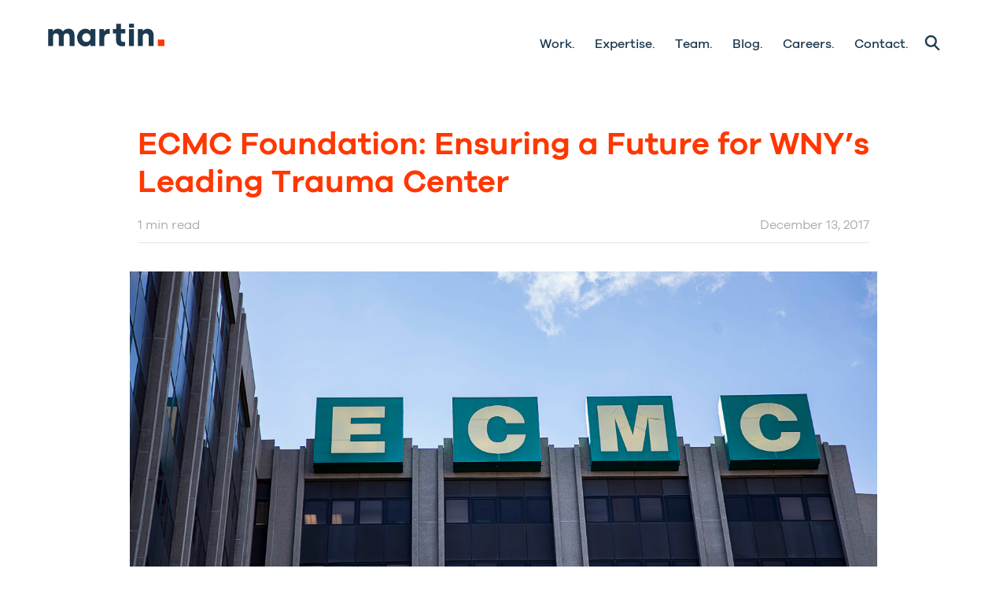

--- FILE ---
content_type: text/html; charset=UTF-8
request_url: https://www.martingroup.co/giveback2ecmc/
body_size: 35337
content:
<!DOCTYPE HTML>
<html lang="en">
	<head>
	<meta charset="utf-8"><script type="text/javascript">(window.NREUM||(NREUM={})).init={ajax:{deny_list:["bam.nr-data.net"]},feature_flags:["soft_nav"]};(window.NREUM||(NREUM={})).loader_config={licenseKey:"4981425625",applicationID:"105826520",browserID:"105827437"};;/*! For license information please see nr-loader-rum-1.308.0.min.js.LICENSE.txt */
(()=>{var e,t,r={163:(e,t,r)=>{"use strict";r.d(t,{j:()=>E});var n=r(384),i=r(1741);var a=r(2555);r(860).K7.genericEvents;const s="experimental.resources",o="register",c=e=>{if(!e||"string"!=typeof e)return!1;try{document.createDocumentFragment().querySelector(e)}catch{return!1}return!0};var d=r(2614),u=r(944),l=r(8122);const f="[data-nr-mask]",g=e=>(0,l.a)(e,(()=>{const e={feature_flags:[],experimental:{allow_registered_children:!1,resources:!1},mask_selector:"*",block_selector:"[data-nr-block]",mask_input_options:{color:!1,date:!1,"datetime-local":!1,email:!1,month:!1,number:!1,range:!1,search:!1,tel:!1,text:!1,time:!1,url:!1,week:!1,textarea:!1,select:!1,password:!0}};return{ajax:{deny_list:void 0,block_internal:!0,enabled:!0,autoStart:!0},api:{get allow_registered_children(){return e.feature_flags.includes(o)||e.experimental.allow_registered_children},set allow_registered_children(t){e.experimental.allow_registered_children=t},duplicate_registered_data:!1},browser_consent_mode:{enabled:!1},distributed_tracing:{enabled:void 0,exclude_newrelic_header:void 0,cors_use_newrelic_header:void 0,cors_use_tracecontext_headers:void 0,allowed_origins:void 0},get feature_flags(){return e.feature_flags},set feature_flags(t){e.feature_flags=t},generic_events:{enabled:!0,autoStart:!0},harvest:{interval:30},jserrors:{enabled:!0,autoStart:!0},logging:{enabled:!0,autoStart:!0},metrics:{enabled:!0,autoStart:!0},obfuscate:void 0,page_action:{enabled:!0},page_view_event:{enabled:!0,autoStart:!0},page_view_timing:{enabled:!0,autoStart:!0},performance:{capture_marks:!1,capture_measures:!1,capture_detail:!0,resources:{get enabled(){return e.feature_flags.includes(s)||e.experimental.resources},set enabled(t){e.experimental.resources=t},asset_types:[],first_party_domains:[],ignore_newrelic:!0}},privacy:{cookies_enabled:!0},proxy:{assets:void 0,beacon:void 0},session:{expiresMs:d.wk,inactiveMs:d.BB},session_replay:{autoStart:!0,enabled:!1,preload:!1,sampling_rate:10,error_sampling_rate:100,collect_fonts:!1,inline_images:!1,fix_stylesheets:!0,mask_all_inputs:!0,get mask_text_selector(){return e.mask_selector},set mask_text_selector(t){c(t)?e.mask_selector="".concat(t,",").concat(f):""===t||null===t?e.mask_selector=f:(0,u.R)(5,t)},get block_class(){return"nr-block"},get ignore_class(){return"nr-ignore"},get mask_text_class(){return"nr-mask"},get block_selector(){return e.block_selector},set block_selector(t){c(t)?e.block_selector+=",".concat(t):""!==t&&(0,u.R)(6,t)},get mask_input_options(){return e.mask_input_options},set mask_input_options(t){t&&"object"==typeof t?e.mask_input_options={...t,password:!0}:(0,u.R)(7,t)}},session_trace:{enabled:!0,autoStart:!0},soft_navigations:{enabled:!0,autoStart:!0},spa:{enabled:!0,autoStart:!0},ssl:void 0,user_actions:{enabled:!0,elementAttributes:["id","className","tagName","type"]}}})());var p=r(6154),m=r(9324);let h=0;const v={buildEnv:m.F3,distMethod:m.Xs,version:m.xv,originTime:p.WN},b={consented:!1},y={appMetadata:{},get consented(){return this.session?.state?.consent||b.consented},set consented(e){b.consented=e},customTransaction:void 0,denyList:void 0,disabled:!1,harvester:void 0,isolatedBacklog:!1,isRecording:!1,loaderType:void 0,maxBytes:3e4,obfuscator:void 0,onerror:void 0,ptid:void 0,releaseIds:{},session:void 0,timeKeeper:void 0,registeredEntities:[],jsAttributesMetadata:{bytes:0},get harvestCount(){return++h}},_=e=>{const t=(0,l.a)(e,y),r=Object.keys(v).reduce((e,t)=>(e[t]={value:v[t],writable:!1,configurable:!0,enumerable:!0},e),{});return Object.defineProperties(t,r)};var w=r(5701);const x=e=>{const t=e.startsWith("http");e+="/",r.p=t?e:"https://"+e};var R=r(7836),k=r(3241);const A={accountID:void 0,trustKey:void 0,agentID:void 0,licenseKey:void 0,applicationID:void 0,xpid:void 0},S=e=>(0,l.a)(e,A),T=new Set;function E(e,t={},r,s){let{init:o,info:c,loader_config:d,runtime:u={},exposed:l=!0}=t;if(!c){const e=(0,n.pV)();o=e.init,c=e.info,d=e.loader_config}e.init=g(o||{}),e.loader_config=S(d||{}),c.jsAttributes??={},p.bv&&(c.jsAttributes.isWorker=!0),e.info=(0,a.D)(c);const f=e.init,m=[c.beacon,c.errorBeacon];T.has(e.agentIdentifier)||(f.proxy.assets&&(x(f.proxy.assets),m.push(f.proxy.assets)),f.proxy.beacon&&m.push(f.proxy.beacon),e.beacons=[...m],function(e){const t=(0,n.pV)();Object.getOwnPropertyNames(i.W.prototype).forEach(r=>{const n=i.W.prototype[r];if("function"!=typeof n||"constructor"===n)return;let a=t[r];e[r]&&!1!==e.exposed&&"micro-agent"!==e.runtime?.loaderType&&(t[r]=(...t)=>{const n=e[r](...t);return a?a(...t):n})})}(e),(0,n.US)("activatedFeatures",w.B)),u.denyList=[...f.ajax.deny_list||[],...f.ajax.block_internal?m:[]],u.ptid=e.agentIdentifier,u.loaderType=r,e.runtime=_(u),T.has(e.agentIdentifier)||(e.ee=R.ee.get(e.agentIdentifier),e.exposed=l,(0,k.W)({agentIdentifier:e.agentIdentifier,drained:!!w.B?.[e.agentIdentifier],type:"lifecycle",name:"initialize",feature:void 0,data:e.config})),T.add(e.agentIdentifier)}},384:(e,t,r)=>{"use strict";r.d(t,{NT:()=>s,US:()=>u,Zm:()=>o,bQ:()=>d,dV:()=>c,pV:()=>l});var n=r(6154),i=r(1863),a=r(1910);const s={beacon:"bam.nr-data.net",errorBeacon:"bam.nr-data.net"};function o(){return n.gm.NREUM||(n.gm.NREUM={}),void 0===n.gm.newrelic&&(n.gm.newrelic=n.gm.NREUM),n.gm.NREUM}function c(){let e=o();return e.o||(e.o={ST:n.gm.setTimeout,SI:n.gm.setImmediate||n.gm.setInterval,CT:n.gm.clearTimeout,XHR:n.gm.XMLHttpRequest,REQ:n.gm.Request,EV:n.gm.Event,PR:n.gm.Promise,MO:n.gm.MutationObserver,FETCH:n.gm.fetch,WS:n.gm.WebSocket},(0,a.i)(...Object.values(e.o))),e}function d(e,t){let r=o();r.initializedAgents??={},t.initializedAt={ms:(0,i.t)(),date:new Date},r.initializedAgents[e]=t}function u(e,t){o()[e]=t}function l(){return function(){let e=o();const t=e.info||{};e.info={beacon:s.beacon,errorBeacon:s.errorBeacon,...t}}(),function(){let e=o();const t=e.init||{};e.init={...t}}(),c(),function(){let e=o();const t=e.loader_config||{};e.loader_config={...t}}(),o()}},782:(e,t,r)=>{"use strict";r.d(t,{T:()=>n});const n=r(860).K7.pageViewTiming},860:(e,t,r)=>{"use strict";r.d(t,{$J:()=>u,K7:()=>c,P3:()=>d,XX:()=>i,Yy:()=>o,df:()=>a,qY:()=>n,v4:()=>s});const n="events",i="jserrors",a="browser/blobs",s="rum",o="browser/logs",c={ajax:"ajax",genericEvents:"generic_events",jserrors:i,logging:"logging",metrics:"metrics",pageAction:"page_action",pageViewEvent:"page_view_event",pageViewTiming:"page_view_timing",sessionReplay:"session_replay",sessionTrace:"session_trace",softNav:"soft_navigations",spa:"spa"},d={[c.pageViewEvent]:1,[c.pageViewTiming]:2,[c.metrics]:3,[c.jserrors]:4,[c.spa]:5,[c.ajax]:6,[c.sessionTrace]:7,[c.softNav]:8,[c.sessionReplay]:9,[c.logging]:10,[c.genericEvents]:11},u={[c.pageViewEvent]:s,[c.pageViewTiming]:n,[c.ajax]:n,[c.spa]:n,[c.softNav]:n,[c.metrics]:i,[c.jserrors]:i,[c.sessionTrace]:a,[c.sessionReplay]:a,[c.logging]:o,[c.genericEvents]:"ins"}},944:(e,t,r)=>{"use strict";r.d(t,{R:()=>i});var n=r(3241);function i(e,t){"function"==typeof console.debug&&(console.debug("New Relic Warning: https://github.com/newrelic/newrelic-browser-agent/blob/main/docs/warning-codes.md#".concat(e),t),(0,n.W)({agentIdentifier:null,drained:null,type:"data",name:"warn",feature:"warn",data:{code:e,secondary:t}}))}},1687:(e,t,r)=>{"use strict";r.d(t,{Ak:()=>d,Ze:()=>f,x3:()=>u});var n=r(3241),i=r(7836),a=r(3606),s=r(860),o=r(2646);const c={};function d(e,t){const r={staged:!1,priority:s.P3[t]||0};l(e),c[e].get(t)||c[e].set(t,r)}function u(e,t){e&&c[e]&&(c[e].get(t)&&c[e].delete(t),p(e,t,!1),c[e].size&&g(e))}function l(e){if(!e)throw new Error("agentIdentifier required");c[e]||(c[e]=new Map)}function f(e="",t="feature",r=!1){if(l(e),!e||!c[e].get(t)||r)return p(e,t);c[e].get(t).staged=!0,g(e)}function g(e){const t=Array.from(c[e]);t.every(([e,t])=>t.staged)&&(t.sort((e,t)=>e[1].priority-t[1].priority),t.forEach(([t])=>{c[e].delete(t),p(e,t)}))}function p(e,t,r=!0){const s=e?i.ee.get(e):i.ee,c=a.i.handlers;if(!s.aborted&&s.backlog&&c){if((0,n.W)({agentIdentifier:e,type:"lifecycle",name:"drain",feature:t}),r){const e=s.backlog[t],r=c[t];if(r){for(let t=0;e&&t<e.length;++t)m(e[t],r);Object.entries(r).forEach(([e,t])=>{Object.values(t||{}).forEach(t=>{t[0]?.on&&t[0]?.context()instanceof o.y&&t[0].on(e,t[1])})})}}s.isolatedBacklog||delete c[t],s.backlog[t]=null,s.emit("drain-"+t,[])}}function m(e,t){var r=e[1];Object.values(t[r]||{}).forEach(t=>{var r=e[0];if(t[0]===r){var n=t[1],i=e[3],a=e[2];n.apply(i,a)}})}},1738:(e,t,r)=>{"use strict";r.d(t,{U:()=>g,Y:()=>f});var n=r(3241),i=r(9908),a=r(1863),s=r(944),o=r(5701),c=r(3969),d=r(8362),u=r(860),l=r(4261);function f(e,t,r,a){const f=a||r;!f||f[e]&&f[e]!==d.d.prototype[e]||(f[e]=function(){(0,i.p)(c.xV,["API/"+e+"/called"],void 0,u.K7.metrics,r.ee),(0,n.W)({agentIdentifier:r.agentIdentifier,drained:!!o.B?.[r.agentIdentifier],type:"data",name:"api",feature:l.Pl+e,data:{}});try{return t.apply(this,arguments)}catch(e){(0,s.R)(23,e)}})}function g(e,t,r,n,s){const o=e.info;null===r?delete o.jsAttributes[t]:o.jsAttributes[t]=r,(s||null===r)&&(0,i.p)(l.Pl+n,[(0,a.t)(),t,r],void 0,"session",e.ee)}},1741:(e,t,r)=>{"use strict";r.d(t,{W:()=>a});var n=r(944),i=r(4261);class a{#e(e,...t){if(this[e]!==a.prototype[e])return this[e](...t);(0,n.R)(35,e)}addPageAction(e,t){return this.#e(i.hG,e,t)}register(e){return this.#e(i.eY,e)}recordCustomEvent(e,t){return this.#e(i.fF,e,t)}setPageViewName(e,t){return this.#e(i.Fw,e,t)}setCustomAttribute(e,t,r){return this.#e(i.cD,e,t,r)}noticeError(e,t){return this.#e(i.o5,e,t)}setUserId(e,t=!1){return this.#e(i.Dl,e,t)}setApplicationVersion(e){return this.#e(i.nb,e)}setErrorHandler(e){return this.#e(i.bt,e)}addRelease(e,t){return this.#e(i.k6,e,t)}log(e,t){return this.#e(i.$9,e,t)}start(){return this.#e(i.d3)}finished(e){return this.#e(i.BL,e)}recordReplay(){return this.#e(i.CH)}pauseReplay(){return this.#e(i.Tb)}addToTrace(e){return this.#e(i.U2,e)}setCurrentRouteName(e){return this.#e(i.PA,e)}interaction(e){return this.#e(i.dT,e)}wrapLogger(e,t,r){return this.#e(i.Wb,e,t,r)}measure(e,t){return this.#e(i.V1,e,t)}consent(e){return this.#e(i.Pv,e)}}},1863:(e,t,r)=>{"use strict";function n(){return Math.floor(performance.now())}r.d(t,{t:()=>n})},1910:(e,t,r)=>{"use strict";r.d(t,{i:()=>a});var n=r(944);const i=new Map;function a(...e){return e.every(e=>{if(i.has(e))return i.get(e);const t="function"==typeof e?e.toString():"",r=t.includes("[native code]"),a=t.includes("nrWrapper");return r||a||(0,n.R)(64,e?.name||t),i.set(e,r),r})}},2555:(e,t,r)=>{"use strict";r.d(t,{D:()=>o,f:()=>s});var n=r(384),i=r(8122);const a={beacon:n.NT.beacon,errorBeacon:n.NT.errorBeacon,licenseKey:void 0,applicationID:void 0,sa:void 0,queueTime:void 0,applicationTime:void 0,ttGuid:void 0,user:void 0,account:void 0,product:void 0,extra:void 0,jsAttributes:{},userAttributes:void 0,atts:void 0,transactionName:void 0,tNamePlain:void 0};function s(e){try{return!!e.licenseKey&&!!e.errorBeacon&&!!e.applicationID}catch(e){return!1}}const o=e=>(0,i.a)(e,a)},2614:(e,t,r)=>{"use strict";r.d(t,{BB:()=>s,H3:()=>n,g:()=>d,iL:()=>c,tS:()=>o,uh:()=>i,wk:()=>a});const n="NRBA",i="SESSION",a=144e5,s=18e5,o={STARTED:"session-started",PAUSE:"session-pause",RESET:"session-reset",RESUME:"session-resume",UPDATE:"session-update"},c={SAME_TAB:"same-tab",CROSS_TAB:"cross-tab"},d={OFF:0,FULL:1,ERROR:2}},2646:(e,t,r)=>{"use strict";r.d(t,{y:()=>n});class n{constructor(e){this.contextId=e}}},2843:(e,t,r)=>{"use strict";r.d(t,{G:()=>a,u:()=>i});var n=r(3878);function i(e,t=!1,r,i){(0,n.DD)("visibilitychange",function(){if(t)return void("hidden"===document.visibilityState&&e());e(document.visibilityState)},r,i)}function a(e,t,r){(0,n.sp)("pagehide",e,t,r)}},3241:(e,t,r)=>{"use strict";r.d(t,{W:()=>a});var n=r(6154);const i="newrelic";function a(e={}){try{n.gm.dispatchEvent(new CustomEvent(i,{detail:e}))}catch(e){}}},3606:(e,t,r)=>{"use strict";r.d(t,{i:()=>a});var n=r(9908);a.on=s;var i=a.handlers={};function a(e,t,r,a){s(a||n.d,i,e,t,r)}function s(e,t,r,i,a){a||(a="feature"),e||(e=n.d);var s=t[a]=t[a]||{};(s[r]=s[r]||[]).push([e,i])}},3878:(e,t,r)=>{"use strict";function n(e,t){return{capture:e,passive:!1,signal:t}}function i(e,t,r=!1,i){window.addEventListener(e,t,n(r,i))}function a(e,t,r=!1,i){document.addEventListener(e,t,n(r,i))}r.d(t,{DD:()=>a,jT:()=>n,sp:()=>i})},3969:(e,t,r)=>{"use strict";r.d(t,{TZ:()=>n,XG:()=>o,rs:()=>i,xV:()=>s,z_:()=>a});const n=r(860).K7.metrics,i="sm",a="cm",s="storeSupportabilityMetrics",o="storeEventMetrics"},4234:(e,t,r)=>{"use strict";r.d(t,{W:()=>a});var n=r(7836),i=r(1687);class a{constructor(e,t){this.agentIdentifier=e,this.ee=n.ee.get(e),this.featureName=t,this.blocked=!1}deregisterDrain(){(0,i.x3)(this.agentIdentifier,this.featureName)}}},4261:(e,t,r)=>{"use strict";r.d(t,{$9:()=>d,BL:()=>o,CH:()=>g,Dl:()=>_,Fw:()=>y,PA:()=>h,Pl:()=>n,Pv:()=>k,Tb:()=>l,U2:()=>a,V1:()=>R,Wb:()=>x,bt:()=>b,cD:()=>v,d3:()=>w,dT:()=>c,eY:()=>p,fF:()=>f,hG:()=>i,k6:()=>s,nb:()=>m,o5:()=>u});const n="api-",i="addPageAction",a="addToTrace",s="addRelease",o="finished",c="interaction",d="log",u="noticeError",l="pauseReplay",f="recordCustomEvent",g="recordReplay",p="register",m="setApplicationVersion",h="setCurrentRouteName",v="setCustomAttribute",b="setErrorHandler",y="setPageViewName",_="setUserId",w="start",x="wrapLogger",R="measure",k="consent"},5289:(e,t,r)=>{"use strict";r.d(t,{GG:()=>s,Qr:()=>c,sB:()=>o});var n=r(3878),i=r(6389);function a(){return"undefined"==typeof document||"complete"===document.readyState}function s(e,t){if(a())return e();const r=(0,i.J)(e),s=setInterval(()=>{a()&&(clearInterval(s),r())},500);(0,n.sp)("load",r,t)}function o(e){if(a())return e();(0,n.DD)("DOMContentLoaded",e)}function c(e){if(a())return e();(0,n.sp)("popstate",e)}},5607:(e,t,r)=>{"use strict";r.d(t,{W:()=>n});const n=(0,r(9566).bz)()},5701:(e,t,r)=>{"use strict";r.d(t,{B:()=>a,t:()=>s});var n=r(3241);const i=new Set,a={};function s(e,t){const r=t.agentIdentifier;a[r]??={},e&&"object"==typeof e&&(i.has(r)||(t.ee.emit("rumresp",[e]),a[r]=e,i.add(r),(0,n.W)({agentIdentifier:r,loaded:!0,drained:!0,type:"lifecycle",name:"load",feature:void 0,data:e})))}},6154:(e,t,r)=>{"use strict";r.d(t,{OF:()=>c,RI:()=>i,WN:()=>u,bv:()=>a,eN:()=>l,gm:()=>s,mw:()=>o,sb:()=>d});var n=r(1863);const i="undefined"!=typeof window&&!!window.document,a="undefined"!=typeof WorkerGlobalScope&&("undefined"!=typeof self&&self instanceof WorkerGlobalScope&&self.navigator instanceof WorkerNavigator||"undefined"!=typeof globalThis&&globalThis instanceof WorkerGlobalScope&&globalThis.navigator instanceof WorkerNavigator),s=i?window:"undefined"!=typeof WorkerGlobalScope&&("undefined"!=typeof self&&self instanceof WorkerGlobalScope&&self||"undefined"!=typeof globalThis&&globalThis instanceof WorkerGlobalScope&&globalThis),o=Boolean("hidden"===s?.document?.visibilityState),c=/iPad|iPhone|iPod/.test(s.navigator?.userAgent),d=c&&"undefined"==typeof SharedWorker,u=((()=>{const e=s.navigator?.userAgent?.match(/Firefox[/\s](\d+\.\d+)/);Array.isArray(e)&&e.length>=2&&e[1]})(),Date.now()-(0,n.t)()),l=()=>"undefined"!=typeof PerformanceNavigationTiming&&s?.performance?.getEntriesByType("navigation")?.[0]?.responseStart},6389:(e,t,r)=>{"use strict";function n(e,t=500,r={}){const n=r?.leading||!1;let i;return(...r)=>{n&&void 0===i&&(e.apply(this,r),i=setTimeout(()=>{i=clearTimeout(i)},t)),n||(clearTimeout(i),i=setTimeout(()=>{e.apply(this,r)},t))}}function i(e){let t=!1;return(...r)=>{t||(t=!0,e.apply(this,r))}}r.d(t,{J:()=>i,s:()=>n})},6630:(e,t,r)=>{"use strict";r.d(t,{T:()=>n});const n=r(860).K7.pageViewEvent},7699:(e,t,r)=>{"use strict";r.d(t,{It:()=>a,KC:()=>o,No:()=>i,qh:()=>s});var n=r(860);const i=16e3,a=1e6,s="SESSION_ERROR",o={[n.K7.logging]:!0,[n.K7.genericEvents]:!1,[n.K7.jserrors]:!1,[n.K7.ajax]:!1}},7836:(e,t,r)=>{"use strict";r.d(t,{P:()=>o,ee:()=>c});var n=r(384),i=r(8990),a=r(2646),s=r(5607);const o="nr@context:".concat(s.W),c=function e(t,r){var n={},s={},u={},l=!1;try{l=16===r.length&&d.initializedAgents?.[r]?.runtime.isolatedBacklog}catch(e){}var f={on:p,addEventListener:p,removeEventListener:function(e,t){var r=n[e];if(!r)return;for(var i=0;i<r.length;i++)r[i]===t&&r.splice(i,1)},emit:function(e,r,n,i,a){!1!==a&&(a=!0);if(c.aborted&&!i)return;t&&a&&t.emit(e,r,n);var o=g(n);m(e).forEach(e=>{e.apply(o,r)});var d=v()[s[e]];d&&d.push([f,e,r,o]);return o},get:h,listeners:m,context:g,buffer:function(e,t){const r=v();if(t=t||"feature",f.aborted)return;Object.entries(e||{}).forEach(([e,n])=>{s[n]=t,t in r||(r[t]=[])})},abort:function(){f._aborted=!0,Object.keys(f.backlog).forEach(e=>{delete f.backlog[e]})},isBuffering:function(e){return!!v()[s[e]]},debugId:r,backlog:l?{}:t&&"object"==typeof t.backlog?t.backlog:{},isolatedBacklog:l};return Object.defineProperty(f,"aborted",{get:()=>{let e=f._aborted||!1;return e||(t&&(e=t.aborted),e)}}),f;function g(e){return e&&e instanceof a.y?e:e?(0,i.I)(e,o,()=>new a.y(o)):new a.y(o)}function p(e,t){n[e]=m(e).concat(t)}function m(e){return n[e]||[]}function h(t){return u[t]=u[t]||e(f,t)}function v(){return f.backlog}}(void 0,"globalEE"),d=(0,n.Zm)();d.ee||(d.ee=c)},8122:(e,t,r)=>{"use strict";r.d(t,{a:()=>i});var n=r(944);function i(e,t){try{if(!e||"object"!=typeof e)return(0,n.R)(3);if(!t||"object"!=typeof t)return(0,n.R)(4);const r=Object.create(Object.getPrototypeOf(t),Object.getOwnPropertyDescriptors(t)),a=0===Object.keys(r).length?e:r;for(let s in a)if(void 0!==e[s])try{if(null===e[s]){r[s]=null;continue}Array.isArray(e[s])&&Array.isArray(t[s])?r[s]=Array.from(new Set([...e[s],...t[s]])):"object"==typeof e[s]&&"object"==typeof t[s]?r[s]=i(e[s],t[s]):r[s]=e[s]}catch(e){r[s]||(0,n.R)(1,e)}return r}catch(e){(0,n.R)(2,e)}}},8362:(e,t,r)=>{"use strict";r.d(t,{d:()=>a});var n=r(9566),i=r(1741);class a extends i.W{agentIdentifier=(0,n.LA)(16)}},8374:(e,t,r)=>{r.nc=(()=>{try{return document?.currentScript?.nonce}catch(e){}return""})()},8990:(e,t,r)=>{"use strict";r.d(t,{I:()=>i});var n=Object.prototype.hasOwnProperty;function i(e,t,r){if(n.call(e,t))return e[t];var i=r();if(Object.defineProperty&&Object.keys)try{return Object.defineProperty(e,t,{value:i,writable:!0,enumerable:!1}),i}catch(e){}return e[t]=i,i}},9324:(e,t,r)=>{"use strict";r.d(t,{F3:()=>i,Xs:()=>a,xv:()=>n});const n="1.308.0",i="PROD",a="CDN"},9566:(e,t,r)=>{"use strict";r.d(t,{LA:()=>o,bz:()=>s});var n=r(6154);const i="xxxxxxxx-xxxx-4xxx-yxxx-xxxxxxxxxxxx";function a(e,t){return e?15&e[t]:16*Math.random()|0}function s(){const e=n.gm?.crypto||n.gm?.msCrypto;let t,r=0;return e&&e.getRandomValues&&(t=e.getRandomValues(new Uint8Array(30))),i.split("").map(e=>"x"===e?a(t,r++).toString(16):"y"===e?(3&a()|8).toString(16):e).join("")}function o(e){const t=n.gm?.crypto||n.gm?.msCrypto;let r,i=0;t&&t.getRandomValues&&(r=t.getRandomValues(new Uint8Array(e)));const s=[];for(var o=0;o<e;o++)s.push(a(r,i++).toString(16));return s.join("")}},9908:(e,t,r)=>{"use strict";r.d(t,{d:()=>n,p:()=>i});var n=r(7836).ee.get("handle");function i(e,t,r,i,a){a?(a.buffer([e],i),a.emit(e,t,r)):(n.buffer([e],i),n.emit(e,t,r))}}},n={};function i(e){var t=n[e];if(void 0!==t)return t.exports;var a=n[e]={exports:{}};return r[e](a,a.exports,i),a.exports}i.m=r,i.d=(e,t)=>{for(var r in t)i.o(t,r)&&!i.o(e,r)&&Object.defineProperty(e,r,{enumerable:!0,get:t[r]})},i.f={},i.e=e=>Promise.all(Object.keys(i.f).reduce((t,r)=>(i.f[r](e,t),t),[])),i.u=e=>"nr-rum-1.308.0.min.js",i.o=(e,t)=>Object.prototype.hasOwnProperty.call(e,t),e={},t="NRBA-1.308.0.PROD:",i.l=(r,n,a,s)=>{if(e[r])e[r].push(n);else{var o,c;if(void 0!==a)for(var d=document.getElementsByTagName("script"),u=0;u<d.length;u++){var l=d[u];if(l.getAttribute("src")==r||l.getAttribute("data-webpack")==t+a){o=l;break}}if(!o){c=!0;var f={296:"sha512-+MIMDsOcckGXa1EdWHqFNv7P+JUkd5kQwCBr3KE6uCvnsBNUrdSt4a/3/L4j4TxtnaMNjHpza2/erNQbpacJQA=="};(o=document.createElement("script")).charset="utf-8",i.nc&&o.setAttribute("nonce",i.nc),o.setAttribute("data-webpack",t+a),o.src=r,0!==o.src.indexOf(window.location.origin+"/")&&(o.crossOrigin="anonymous"),f[s]&&(o.integrity=f[s])}e[r]=[n];var g=(t,n)=>{o.onerror=o.onload=null,clearTimeout(p);var i=e[r];if(delete e[r],o.parentNode&&o.parentNode.removeChild(o),i&&i.forEach(e=>e(n)),t)return t(n)},p=setTimeout(g.bind(null,void 0,{type:"timeout",target:o}),12e4);o.onerror=g.bind(null,o.onerror),o.onload=g.bind(null,o.onload),c&&document.head.appendChild(o)}},i.r=e=>{"undefined"!=typeof Symbol&&Symbol.toStringTag&&Object.defineProperty(e,Symbol.toStringTag,{value:"Module"}),Object.defineProperty(e,"__esModule",{value:!0})},i.p="https://js-agent.newrelic.com/",(()=>{var e={374:0,840:0};i.f.j=(t,r)=>{var n=i.o(e,t)?e[t]:void 0;if(0!==n)if(n)r.push(n[2]);else{var a=new Promise((r,i)=>n=e[t]=[r,i]);r.push(n[2]=a);var s=i.p+i.u(t),o=new Error;i.l(s,r=>{if(i.o(e,t)&&(0!==(n=e[t])&&(e[t]=void 0),n)){var a=r&&("load"===r.type?"missing":r.type),s=r&&r.target&&r.target.src;o.message="Loading chunk "+t+" failed: ("+a+": "+s+")",o.name="ChunkLoadError",o.type=a,o.request=s,n[1](o)}},"chunk-"+t,t)}};var t=(t,r)=>{var n,a,[s,o,c]=r,d=0;if(s.some(t=>0!==e[t])){for(n in o)i.o(o,n)&&(i.m[n]=o[n]);if(c)c(i)}for(t&&t(r);d<s.length;d++)a=s[d],i.o(e,a)&&e[a]&&e[a][0](),e[a]=0},r=self["webpackChunk:NRBA-1.308.0.PROD"]=self["webpackChunk:NRBA-1.308.0.PROD"]||[];r.forEach(t.bind(null,0)),r.push=t.bind(null,r.push.bind(r))})(),(()=>{"use strict";i(8374);var e=i(8362),t=i(860);const r=Object.values(t.K7);var n=i(163);var a=i(9908),s=i(1863),o=i(4261),c=i(1738);var d=i(1687),u=i(4234),l=i(5289),f=i(6154),g=i(944),p=i(384);const m=e=>f.RI&&!0===e?.privacy.cookies_enabled;function h(e){return!!(0,p.dV)().o.MO&&m(e)&&!0===e?.session_trace.enabled}var v=i(6389),b=i(7699);class y extends u.W{constructor(e,t){super(e.agentIdentifier,t),this.agentRef=e,this.abortHandler=void 0,this.featAggregate=void 0,this.loadedSuccessfully=void 0,this.onAggregateImported=new Promise(e=>{this.loadedSuccessfully=e}),this.deferred=Promise.resolve(),!1===e.init[this.featureName].autoStart?this.deferred=new Promise((t,r)=>{this.ee.on("manual-start-all",(0,v.J)(()=>{(0,d.Ak)(e.agentIdentifier,this.featureName),t()}))}):(0,d.Ak)(e.agentIdentifier,t)}importAggregator(e,t,r={}){if(this.featAggregate)return;const n=async()=>{let n;await this.deferred;try{if(m(e.init)){const{setupAgentSession:t}=await i.e(296).then(i.bind(i,3305));n=t(e)}}catch(e){(0,g.R)(20,e),this.ee.emit("internal-error",[e]),(0,a.p)(b.qh,[e],void 0,this.featureName,this.ee)}try{if(!this.#t(this.featureName,n,e.init))return(0,d.Ze)(this.agentIdentifier,this.featureName),void this.loadedSuccessfully(!1);const{Aggregate:i}=await t();this.featAggregate=new i(e,r),e.runtime.harvester.initializedAggregates.push(this.featAggregate),this.loadedSuccessfully(!0)}catch(e){(0,g.R)(34,e),this.abortHandler?.(),(0,d.Ze)(this.agentIdentifier,this.featureName,!0),this.loadedSuccessfully(!1),this.ee&&this.ee.abort()}};f.RI?(0,l.GG)(()=>n(),!0):n()}#t(e,r,n){if(this.blocked)return!1;switch(e){case t.K7.sessionReplay:return h(n)&&!!r;case t.K7.sessionTrace:return!!r;default:return!0}}}var _=i(6630),w=i(2614),x=i(3241);class R extends y{static featureName=_.T;constructor(e){var t;super(e,_.T),this.setupInspectionEvents(e.agentIdentifier),t=e,(0,c.Y)(o.Fw,function(e,r){"string"==typeof e&&("/"!==e.charAt(0)&&(e="/"+e),t.runtime.customTransaction=(r||"http://custom.transaction")+e,(0,a.p)(o.Pl+o.Fw,[(0,s.t)()],void 0,void 0,t.ee))},t),this.importAggregator(e,()=>i.e(296).then(i.bind(i,3943)))}setupInspectionEvents(e){const t=(t,r)=>{t&&(0,x.W)({agentIdentifier:e,timeStamp:t.timeStamp,loaded:"complete"===t.target.readyState,type:"window",name:r,data:t.target.location+""})};(0,l.sB)(e=>{t(e,"DOMContentLoaded")}),(0,l.GG)(e=>{t(e,"load")}),(0,l.Qr)(e=>{t(e,"navigate")}),this.ee.on(w.tS.UPDATE,(t,r)=>{(0,x.W)({agentIdentifier:e,type:"lifecycle",name:"session",data:r})})}}class k extends e.d{constructor(e){var t;(super(),f.gm)?(this.features={},(0,p.bQ)(this.agentIdentifier,this),this.desiredFeatures=new Set(e.features||[]),this.desiredFeatures.add(R),(0,n.j)(this,e,e.loaderType||"agent"),t=this,(0,c.Y)(o.cD,function(e,r,n=!1){if("string"==typeof e){if(["string","number","boolean"].includes(typeof r)||null===r)return(0,c.U)(t,e,r,o.cD,n);(0,g.R)(40,typeof r)}else(0,g.R)(39,typeof e)},t),function(e){(0,c.Y)(o.Dl,function(t,r=!1){if("string"!=typeof t&&null!==t)return void(0,g.R)(41,typeof t);const n=e.info.jsAttributes["enduser.id"];r&&null!=n&&n!==t?(0,a.p)(o.Pl+"setUserIdAndResetSession",[t],void 0,"session",e.ee):(0,c.U)(e,"enduser.id",t,o.Dl,!0)},e)}(this),function(e){(0,c.Y)(o.nb,function(t){if("string"==typeof t||null===t)return(0,c.U)(e,"application.version",t,o.nb,!1);(0,g.R)(42,typeof t)},e)}(this),function(e){(0,c.Y)(o.d3,function(){e.ee.emit("manual-start-all")},e)}(this),function(e){(0,c.Y)(o.Pv,function(t=!0){if("boolean"==typeof t){if((0,a.p)(o.Pl+o.Pv,[t],void 0,"session",e.ee),e.runtime.consented=t,t){const t=e.features.page_view_event;t.onAggregateImported.then(e=>{const r=t.featAggregate;e&&!r.sentRum&&r.sendRum()})}}else(0,g.R)(65,typeof t)},e)}(this),this.run()):(0,g.R)(21)}get config(){return{info:this.info,init:this.init,loader_config:this.loader_config,runtime:this.runtime}}get api(){return this}run(){try{const e=function(e){const t={};return r.forEach(r=>{t[r]=!!e[r]?.enabled}),t}(this.init),n=[...this.desiredFeatures];n.sort((e,r)=>t.P3[e.featureName]-t.P3[r.featureName]),n.forEach(r=>{if(!e[r.featureName]&&r.featureName!==t.K7.pageViewEvent)return;if(r.featureName===t.K7.spa)return void(0,g.R)(67);const n=function(e){switch(e){case t.K7.ajax:return[t.K7.jserrors];case t.K7.sessionTrace:return[t.K7.ajax,t.K7.pageViewEvent];case t.K7.sessionReplay:return[t.K7.sessionTrace];case t.K7.pageViewTiming:return[t.K7.pageViewEvent];default:return[]}}(r.featureName).filter(e=>!(e in this.features));n.length>0&&(0,g.R)(36,{targetFeature:r.featureName,missingDependencies:n}),this.features[r.featureName]=new r(this)})}catch(e){(0,g.R)(22,e);for(const e in this.features)this.features[e].abortHandler?.();const t=(0,p.Zm)();delete t.initializedAgents[this.agentIdentifier]?.features,delete this.sharedAggregator;return t.ee.get(this.agentIdentifier).abort(),!1}}}var A=i(2843),S=i(782);class T extends y{static featureName=S.T;constructor(e){super(e,S.T),f.RI&&((0,A.u)(()=>(0,a.p)("docHidden",[(0,s.t)()],void 0,S.T,this.ee),!0),(0,A.G)(()=>(0,a.p)("winPagehide",[(0,s.t)()],void 0,S.T,this.ee)),this.importAggregator(e,()=>i.e(296).then(i.bind(i,2117))))}}var E=i(3969);class I extends y{static featureName=E.TZ;constructor(e){super(e,E.TZ),f.RI&&document.addEventListener("securitypolicyviolation",e=>{(0,a.p)(E.xV,["Generic/CSPViolation/Detected"],void 0,this.featureName,this.ee)}),this.importAggregator(e,()=>i.e(296).then(i.bind(i,9623)))}}new k({features:[R,T,I],loaderType:"lite"})})()})();</script>
<script type="text/javascript">
/* <![CDATA[ */
var gform;gform||(document.addEventListener("gform_main_scripts_loaded",function(){gform.scriptsLoaded=!0}),document.addEventListener("gform/theme/scripts_loaded",function(){gform.themeScriptsLoaded=!0}),window.addEventListener("DOMContentLoaded",function(){gform.domLoaded=!0}),gform={domLoaded:!1,scriptsLoaded:!1,themeScriptsLoaded:!1,isFormEditor:()=>"function"==typeof InitializeEditor,callIfLoaded:function(o){return!(!gform.domLoaded||!gform.scriptsLoaded||!gform.themeScriptsLoaded&&!gform.isFormEditor()||(gform.isFormEditor()&&console.warn("The use of gform.initializeOnLoaded() is deprecated in the form editor context and will be removed in Gravity Forms 3.1."),o(),0))},initializeOnLoaded:function(o){gform.callIfLoaded(o)||(document.addEventListener("gform_main_scripts_loaded",()=>{gform.scriptsLoaded=!0,gform.callIfLoaded(o)}),document.addEventListener("gform/theme/scripts_loaded",()=>{gform.themeScriptsLoaded=!0,gform.callIfLoaded(o)}),window.addEventListener("DOMContentLoaded",()=>{gform.domLoaded=!0,gform.callIfLoaded(o)}))},hooks:{action:{},filter:{}},addAction:function(o,r,e,t){gform.addHook("action",o,r,e,t)},addFilter:function(o,r,e,t){gform.addHook("filter",o,r,e,t)},doAction:function(o){gform.doHook("action",o,arguments)},applyFilters:function(o){return gform.doHook("filter",o,arguments)},removeAction:function(o,r){gform.removeHook("action",o,r)},removeFilter:function(o,r,e){gform.removeHook("filter",o,r,e)},addHook:function(o,r,e,t,n){null==gform.hooks[o][r]&&(gform.hooks[o][r]=[]);var d=gform.hooks[o][r];null==n&&(n=r+"_"+d.length),gform.hooks[o][r].push({tag:n,callable:e,priority:t=null==t?10:t})},doHook:function(r,o,e){var t;if(e=Array.prototype.slice.call(e,1),null!=gform.hooks[r][o]&&((o=gform.hooks[r][o]).sort(function(o,r){return o.priority-r.priority}),o.forEach(function(o){"function"!=typeof(t=o.callable)&&(t=window[t]),"action"==r?t.apply(null,e):e[0]=t.apply(null,e)})),"filter"==r)return e[0]},removeHook:function(o,r,t,n){var e;null!=gform.hooks[o][r]&&(e=(e=gform.hooks[o][r]).filter(function(o,r,e){return!!(null!=n&&n!=o.tag||null!=t&&t!=o.priority)}),gform.hooks[o][r]=e)}});
/* ]]> */
</script>


    <meta name="viewport" content="width=device-width, initial-scale=1, shrink-to-fit=no">
	<meta name="theme-color" 
      content="#DA2D39" 
      media="(prefers-color-scheme: light)">
	<meta name="theme-color" 
      content="#1c394f" 
      media="(prefers-color-scheme: dark)">
   		 <!-- custom web fonts -->
			<script
  type="text/javascript"
  src="https://app.termly.io/resource-blocker/12462358-b8fe-4f20-8bfe-5018524420bb?autoBlock=on"
></script>
   	

  
	<link rel="stylesheet" href="https://www.martingroup.co/wp-content/themes/firestarter/assets/css/style.css?v=1769026429" />
		<script>var et_site_url='https://www.martingroup.co';var et_post_id='7347';function et_core_page_resource_fallback(a,b){"undefined"===typeof b&&(b=a.sheet.cssRules&&0===a.sheet.cssRules.length);b&&(a.onerror=null,a.onload=null,a.href?a.href=et_site_url+"/?et_core_page_resource="+a.id+et_post_id:a.src&&(a.src=et_site_url+"/?et_core_page_resource="+a.id+et_post_id))}
</script><meta name='robots' content='index, follow, max-image-preview:large, max-snippet:-1, max-video-preview:-1' />
	<style>img:is([sizes="auto" i], [sizes^="auto," i]) { contain-intrinsic-size: 3000px 1500px }</style>
	
	<!-- This site is optimized with the Yoast SEO plugin v26.0 - https://yoast.com/wordpress/plugins/seo/ -->
	<title>ECMC Foundation: Ensuring a Future for WNY&#039;s Leading Trauma Center - The Martin Group</title>
	<link rel="canonical" href="https://www.martingroup.co/giveback2ecmc/" />
	<meta property="og:locale" content="en_US" />
	<meta property="og:type" content="article" />
	<meta property="og:title" content="ECMC Foundation: Ensuring a Future for WNY&#039;s Leading Trauma Center - The Martin Group" />
	<meta property="og:description" content="A trauma center exists to handle unplanned, acute medical emergencies. Each day brings new, unexpected situations through the doors of ECMC and the holidays are no exception. While many of us are celebrating, the dedicated staff of Western New York’s only adult Level 1 Trauma Center is saving lives and helping put them back together&hellip;&nbsp;&nbsp;Read more" />
	<meta property="og:url" content="https://www.martingroup.co/giveback2ecmc/" />
	<meta property="og:site_name" content="The Martin Group" />
	<meta property="article:publisher" content="https://www.facebook.com/TheMartinGroup/" />
	<meta property="article:published_time" content="2017-12-13T16:15:42+00:00" />
	<meta property="article:modified_time" content="2017-12-13T16:16:25+00:00" />
	<meta property="og:image" content="https://www.martingroup.co/wp-content/uploads/2017/12/blogsize.IMG_7401.jpg" />
	<meta property="og:image:width" content="5403" />
	<meta property="og:image:height" content="2827" />
	<meta property="og:image:type" content="image/jpeg" />
	<meta name="author" content="The Martin Group" />
	<meta name="twitter:card" content="summary_large_image" />
	<meta name="twitter:creator" content="@tmgbrandfuel" />
	<meta name="twitter:site" content="@tmgbrandfuel" />
	<meta name="twitter:label1" content="Written by" />
	<meta name="twitter:data1" content="The Martin Group" />
	<meta name="twitter:label2" content="Est. reading time" />
	<meta name="twitter:data2" content="1 minute" />
	<script type="application/ld+json" class="yoast-schema-graph">{"@context":"https://schema.org","@graph":[{"@type":"Article","@id":"https://www.martingroup.co/giveback2ecmc/#article","isPartOf":{"@id":"https://www.martingroup.co/giveback2ecmc/"},"author":{"name":"The Martin Group","@id":"https://www.martingroup.co/#/schema/person/ba9be51a6083aab2172bd61e87829c42"},"headline":"ECMC Foundation: Ensuring a Future for WNY&#8217;s Leading Trauma Center","datePublished":"2017-12-13T16:15:42+00:00","dateModified":"2017-12-13T16:16:25+00:00","mainEntityOfPage":{"@id":"https://www.martingroup.co/giveback2ecmc/"},"wordCount":193,"publisher":{"@id":"https://www.martingroup.co/#organization"},"image":{"@id":"https://www.martingroup.co/giveback2ecmc/#primaryimage"},"thumbnailUrl":"https://www.martingroup.co/wp-content/uploads/2017/12/blogsize.IMG_7401.jpg","inLanguage":"en-US"},{"@type":"WebPage","@id":"https://www.martingroup.co/giveback2ecmc/","url":"https://www.martingroup.co/giveback2ecmc/","name":"ECMC Foundation: Ensuring a Future for WNY's Leading Trauma Center - The Martin Group","isPartOf":{"@id":"https://www.martingroup.co/#website"},"primaryImageOfPage":{"@id":"https://www.martingroup.co/giveback2ecmc/#primaryimage"},"image":{"@id":"https://www.martingroup.co/giveback2ecmc/#primaryimage"},"thumbnailUrl":"https://www.martingroup.co/wp-content/uploads/2017/12/blogsize.IMG_7401.jpg","datePublished":"2017-12-13T16:15:42+00:00","dateModified":"2017-12-13T16:16:25+00:00","breadcrumb":{"@id":"https://www.martingroup.co/giveback2ecmc/#breadcrumb"},"inLanguage":"en-US","potentialAction":[{"@type":"ReadAction","target":["https://www.martingroup.co/giveback2ecmc/"]}]},{"@type":"ImageObject","inLanguage":"en-US","@id":"https://www.martingroup.co/giveback2ecmc/#primaryimage","url":"https://www.martingroup.co/wp-content/uploads/2017/12/blogsize.IMG_7401.jpg","contentUrl":"https://www.martingroup.co/wp-content/uploads/2017/12/blogsize.IMG_7401.jpg","width":5403,"height":2827},{"@type":"BreadcrumbList","@id":"https://www.martingroup.co/giveback2ecmc/#breadcrumb","itemListElement":[{"@type":"ListItem","position":1,"name":"Home","item":"https://www.martingroup.co/"},{"@type":"ListItem","position":2,"name":"Blog","item":"https://www.martingroup.co/blog/"},{"@type":"ListItem","position":3,"name":"ECMC Foundation: Ensuring a Future for WNY&#8217;s Leading Trauma Center"}]},{"@type":"WebSite","@id":"https://www.martingroup.co/#website","url":"https://www.martingroup.co/","name":"The Martin Group","description":"Integrated Marketing Communications Firm In Buffalo NY","publisher":{"@id":"https://www.martingroup.co/#organization"},"potentialAction":[{"@type":"SearchAction","target":{"@type":"EntryPoint","urlTemplate":"https://www.martingroup.co/?s={search_term_string}"},"query-input":{"@type":"PropertyValueSpecification","valueRequired":true,"valueName":"search_term_string"}}],"inLanguage":"en-US"},{"@type":"Organization","@id":"https://www.martingroup.co/#organization","name":"The Martin Group","url":"https://www.martingroup.co/","logo":{"@type":"ImageObject","inLanguage":"en-US","@id":"https://www.martingroup.co/#/schema/logo/image/","url":"https://www.martingroup.co/wp-content/uploads/2017/01/martin_logo-navy@3x-1.png","contentUrl":"https://www.martingroup.co/wp-content/uploads/2017/01/martin_logo-navy@3x-1.png","width":534,"height":105,"caption":"The Martin Group"},"image":{"@id":"https://www.martingroup.co/#/schema/logo/image/"},"sameAs":["https://www.facebook.com/TheMartinGroup/","https://x.com/tmgbrandfuel","https://www.instagram.com/tmgbrandfuel/","https://www.linkedin.com/company/the-martin-group","https://www.youtube.com/user/tmgbrandfuel"]},{"@type":"Person","@id":"https://www.martingroup.co/#/schema/person/ba9be51a6083aab2172bd61e87829c42","name":"The Martin Group","url":"https://www.martingroup.co/author/admin/"}]}</script>
	<!-- / Yoast SEO plugin. -->


<link rel='stylesheet' id='wp-block-library-css' href='https://www.martingroup.co/wp-includes/css/dist/block-library/style.min.css?ver=6.8.3' type='text/css' media='all' />
<style id='global-styles-inline-css' type='text/css'>
:root{--wp--preset--aspect-ratio--square: 1;--wp--preset--aspect-ratio--4-3: 4/3;--wp--preset--aspect-ratio--3-4: 3/4;--wp--preset--aspect-ratio--3-2: 3/2;--wp--preset--aspect-ratio--2-3: 2/3;--wp--preset--aspect-ratio--16-9: 16/9;--wp--preset--aspect-ratio--9-16: 9/16;--wp--preset--color--black: #000000;--wp--preset--color--cyan-bluish-gray: #abb8c3;--wp--preset--color--white: #FAFAFA;--wp--preset--color--pale-pink: #f78da7;--wp--preset--color--vivid-red: #cf2e2e;--wp--preset--color--luminous-vivid-orange: #ff6900;--wp--preset--color--luminous-vivid-amber: #fcb900;--wp--preset--color--light-green-cyan: #7bdcb5;--wp--preset--color--vivid-green-cyan: #00d084;--wp--preset--color--pale-cyan-blue: #8ed1fc;--wp--preset--color--vivid-cyan-blue: #0693e3;--wp--preset--color--vivid-purple: #9b51e0;--wp--preset--color--martin-navy: #1c394f;--wp--preset--color--martin-red: #ff3701;--wp--preset--color--stone: #e9e7dc;--wp--preset--color--martin-black: #262626;--wp--preset--gradient--vivid-cyan-blue-to-vivid-purple: linear-gradient(135deg,rgba(6,147,227,1) 0%,rgb(155,81,224) 100%);--wp--preset--gradient--light-green-cyan-to-vivid-green-cyan: linear-gradient(135deg,rgb(122,220,180) 0%,rgb(0,208,130) 100%);--wp--preset--gradient--luminous-vivid-amber-to-luminous-vivid-orange: linear-gradient(135deg,rgba(252,185,0,1) 0%,rgba(255,105,0,1) 100%);--wp--preset--gradient--luminous-vivid-orange-to-vivid-red: linear-gradient(135deg,rgba(255,105,0,1) 0%,rgb(207,46,46) 100%);--wp--preset--gradient--very-light-gray-to-cyan-bluish-gray: linear-gradient(135deg,rgb(238,238,238) 0%,rgb(169,184,195) 100%);--wp--preset--gradient--cool-to-warm-spectrum: linear-gradient(135deg,rgb(74,234,220) 0%,rgb(151,120,209) 20%,rgb(207,42,186) 40%,rgb(238,44,130) 60%,rgb(251,105,98) 80%,rgb(254,248,76) 100%);--wp--preset--gradient--blush-light-purple: linear-gradient(135deg,rgb(255,206,236) 0%,rgb(152,150,240) 100%);--wp--preset--gradient--blush-bordeaux: linear-gradient(135deg,rgb(254,205,165) 0%,rgb(254,45,45) 50%,rgb(107,0,62) 100%);--wp--preset--gradient--luminous-dusk: linear-gradient(135deg,rgb(255,203,112) 0%,rgb(199,81,192) 50%,rgb(65,88,208) 100%);--wp--preset--gradient--pale-ocean: linear-gradient(135deg,rgb(255,245,203) 0%,rgb(182,227,212) 50%,rgb(51,167,181) 100%);--wp--preset--gradient--electric-grass: linear-gradient(135deg,rgb(202,248,128) 0%,rgb(113,206,126) 100%);--wp--preset--gradient--midnight: linear-gradient(135deg,rgb(2,3,129) 0%,rgb(40,116,252) 100%);--wp--preset--font-size--small: 18px;--wp--preset--font-size--medium: 24px;--wp--preset--font-size--large: 40px;--wp--preset--font-size--x-large: 55px;--wp--preset--font-size--x-small: 14px;--wp--preset--font-size--xx-large: 56px;--wp--preset--font-family--galanogrotesque: 'GalanoGrotesque', sans-serif;--wp--preset--font-family--perandory: 'Perandory', sans-serif;--wp--preset--font-family--perandory-condensed: 'Perandory Condensed', sans-serif;--wp--preset--font-family--perandory-semi-condensed: 'Perandory Semi-Condensed', sans-serif;--wp--preset--font-family--owners-xnarrow: owners-xnarrow, sans-serif;--wp--preset--font-family--owners-xxnarrow: owners-xxnarrow, sans-serif;--wp--preset--font-family--span-compressed: span-compressed, serif;--wp--preset--spacing--20: 0.44rem;--wp--preset--spacing--30: 0.67rem;--wp--preset--spacing--40: 1rem;--wp--preset--spacing--50: 1.5rem;--wp--preset--spacing--60: 2.25rem;--wp--preset--spacing--70: 3.38rem;--wp--preset--spacing--80: 5.06rem;--wp--preset--shadow--natural: 6px 6px 9px rgba(0, 0, 0, 0.2);--wp--preset--shadow--deep: 12px 12px 50px rgba(0, 0, 0, 0.4);--wp--preset--shadow--sharp: 6px 6px 0px rgba(0, 0, 0, 0.2);--wp--preset--shadow--outlined: 6px 6px 0px -3px rgba(255, 255, 255, 1), 6px 6px rgba(0, 0, 0, 1);--wp--preset--shadow--crisp: 6px 6px 0px rgba(0, 0, 0, 1);--wp--custom--font-weight--thin: 100;--wp--custom--font-weight--extra-light: 200;--wp--custom--font-weight--light: 300;--wp--custom--font-weight--regular: 400;--wp--custom--font-weight--medium: 500;--wp--custom--font-weight--semi-bold: 600;--wp--custom--font-weight--bold: 700;--wp--custom--font-weight--extra-bold: 800;--wp--custom--font-weight--black: 900;--wp--custom--line-height--one: 1;--wp--custom--line-height--heading: 1.1;--wp--custom--line-height--medium: 1.5;--wp--custom--line-height--body: 1.75;}:root { --wp--style--global--content-size: 1500px;--wp--style--global--wide-size: 1980px; }:where(body) { margin: 0; }.wp-site-blocks > .alignleft { float: left; margin-right: 2em; }.wp-site-blocks > .alignright { float: right; margin-left: 2em; }.wp-site-blocks > .aligncenter { justify-content: center; margin-left: auto; margin-right: auto; }:where(.wp-site-blocks) > * { margin-block-start: 24px; margin-block-end: 0; }:where(.wp-site-blocks) > :first-child { margin-block-start: 0; }:where(.wp-site-blocks) > :last-child { margin-block-end: 0; }:root { --wp--style--block-gap: 24px; }:root :where(.is-layout-flow) > :first-child{margin-block-start: 0;}:root :where(.is-layout-flow) > :last-child{margin-block-end: 0;}:root :where(.is-layout-flow) > *{margin-block-start: 24px;margin-block-end: 0;}:root :where(.is-layout-constrained) > :first-child{margin-block-start: 0;}:root :where(.is-layout-constrained) > :last-child{margin-block-end: 0;}:root :where(.is-layout-constrained) > *{margin-block-start: 24px;margin-block-end: 0;}:root :where(.is-layout-flex){gap: 24px;}:root :where(.is-layout-grid){gap: 24px;}.is-layout-flow > .alignleft{float: left;margin-inline-start: 0;margin-inline-end: 2em;}.is-layout-flow > .alignright{float: right;margin-inline-start: 2em;margin-inline-end: 0;}.is-layout-flow > .aligncenter{margin-left: auto !important;margin-right: auto !important;}.is-layout-constrained > .alignleft{float: left;margin-inline-start: 0;margin-inline-end: 2em;}.is-layout-constrained > .alignright{float: right;margin-inline-start: 2em;margin-inline-end: 0;}.is-layout-constrained > .aligncenter{margin-left: auto !important;margin-right: auto !important;}.is-layout-constrained > :where(:not(.alignleft):not(.alignright):not(.alignfull)){max-width: var(--wp--style--global--content-size);margin-left: auto !important;margin-right: auto !important;}.is-layout-constrained > .alignwide{max-width: var(--wp--style--global--wide-size);}body .is-layout-flex{display: flex;}.is-layout-flex{flex-wrap: wrap;align-items: center;}.is-layout-flex > :is(*, div){margin: 0;}body .is-layout-grid{display: grid;}.is-layout-grid > :is(*, div){margin: 0;}body{font-family: var(--wp--preset--font-family--galanogrotesque);font-weight: var(--wp--custom--font-weight--regular);line-height: var(--wp--custom--line-height--body);padding-top: 0px;padding-right: 0px;padding-bottom: 0px;padding-left: 0px;}a:where(:not(.wp-element-button)){text-decoration: underline;}:root :where(.wp-element-button, .wp-block-button__link){background-color: #32373c;border-width: 0;color: #fff;font-family: inherit;font-size: inherit;line-height: inherit;padding: calc(0.667em + 2px) calc(1.333em + 2px);text-decoration: none;}.has-black-color{color: var(--wp--preset--color--black) !important;}.has-cyan-bluish-gray-color{color: var(--wp--preset--color--cyan-bluish-gray) !important;}.has-white-color{color: var(--wp--preset--color--white) !important;}.has-pale-pink-color{color: var(--wp--preset--color--pale-pink) !important;}.has-vivid-red-color{color: var(--wp--preset--color--vivid-red) !important;}.has-luminous-vivid-orange-color{color: var(--wp--preset--color--luminous-vivid-orange) !important;}.has-luminous-vivid-amber-color{color: var(--wp--preset--color--luminous-vivid-amber) !important;}.has-light-green-cyan-color{color: var(--wp--preset--color--light-green-cyan) !important;}.has-vivid-green-cyan-color{color: var(--wp--preset--color--vivid-green-cyan) !important;}.has-pale-cyan-blue-color{color: var(--wp--preset--color--pale-cyan-blue) !important;}.has-vivid-cyan-blue-color{color: var(--wp--preset--color--vivid-cyan-blue) !important;}.has-vivid-purple-color{color: var(--wp--preset--color--vivid-purple) !important;}.has-martin-navy-color{color: var(--wp--preset--color--martin-navy) !important;}.has-martin-red-color{color: var(--wp--preset--color--martin-red) !important;}.has-stone-color{color: var(--wp--preset--color--stone) !important;}.has-martin-black-color{color: var(--wp--preset--color--martin-black) !important;}.has-black-background-color{background-color: var(--wp--preset--color--black) !important;}.has-cyan-bluish-gray-background-color{background-color: var(--wp--preset--color--cyan-bluish-gray) !important;}.has-white-background-color{background-color: var(--wp--preset--color--white) !important;}.has-pale-pink-background-color{background-color: var(--wp--preset--color--pale-pink) !important;}.has-vivid-red-background-color{background-color: var(--wp--preset--color--vivid-red) !important;}.has-luminous-vivid-orange-background-color{background-color: var(--wp--preset--color--luminous-vivid-orange) !important;}.has-luminous-vivid-amber-background-color{background-color: var(--wp--preset--color--luminous-vivid-amber) !important;}.has-light-green-cyan-background-color{background-color: var(--wp--preset--color--light-green-cyan) !important;}.has-vivid-green-cyan-background-color{background-color: var(--wp--preset--color--vivid-green-cyan) !important;}.has-pale-cyan-blue-background-color{background-color: var(--wp--preset--color--pale-cyan-blue) !important;}.has-vivid-cyan-blue-background-color{background-color: var(--wp--preset--color--vivid-cyan-blue) !important;}.has-vivid-purple-background-color{background-color: var(--wp--preset--color--vivid-purple) !important;}.has-martin-navy-background-color{background-color: var(--wp--preset--color--martin-navy) !important;}.has-martin-red-background-color{background-color: var(--wp--preset--color--martin-red) !important;}.has-stone-background-color{background-color: var(--wp--preset--color--stone) !important;}.has-martin-black-background-color{background-color: var(--wp--preset--color--martin-black) !important;}.has-black-border-color{border-color: var(--wp--preset--color--black) !important;}.has-cyan-bluish-gray-border-color{border-color: var(--wp--preset--color--cyan-bluish-gray) !important;}.has-white-border-color{border-color: var(--wp--preset--color--white) !important;}.has-pale-pink-border-color{border-color: var(--wp--preset--color--pale-pink) !important;}.has-vivid-red-border-color{border-color: var(--wp--preset--color--vivid-red) !important;}.has-luminous-vivid-orange-border-color{border-color: var(--wp--preset--color--luminous-vivid-orange) !important;}.has-luminous-vivid-amber-border-color{border-color: var(--wp--preset--color--luminous-vivid-amber) !important;}.has-light-green-cyan-border-color{border-color: var(--wp--preset--color--light-green-cyan) !important;}.has-vivid-green-cyan-border-color{border-color: var(--wp--preset--color--vivid-green-cyan) !important;}.has-pale-cyan-blue-border-color{border-color: var(--wp--preset--color--pale-cyan-blue) !important;}.has-vivid-cyan-blue-border-color{border-color: var(--wp--preset--color--vivid-cyan-blue) !important;}.has-vivid-purple-border-color{border-color: var(--wp--preset--color--vivid-purple) !important;}.has-martin-navy-border-color{border-color: var(--wp--preset--color--martin-navy) !important;}.has-martin-red-border-color{border-color: var(--wp--preset--color--martin-red) !important;}.has-stone-border-color{border-color: var(--wp--preset--color--stone) !important;}.has-martin-black-border-color{border-color: var(--wp--preset--color--martin-black) !important;}.has-vivid-cyan-blue-to-vivid-purple-gradient-background{background: var(--wp--preset--gradient--vivid-cyan-blue-to-vivid-purple) !important;}.has-light-green-cyan-to-vivid-green-cyan-gradient-background{background: var(--wp--preset--gradient--light-green-cyan-to-vivid-green-cyan) !important;}.has-luminous-vivid-amber-to-luminous-vivid-orange-gradient-background{background: var(--wp--preset--gradient--luminous-vivid-amber-to-luminous-vivid-orange) !important;}.has-luminous-vivid-orange-to-vivid-red-gradient-background{background: var(--wp--preset--gradient--luminous-vivid-orange-to-vivid-red) !important;}.has-very-light-gray-to-cyan-bluish-gray-gradient-background{background: var(--wp--preset--gradient--very-light-gray-to-cyan-bluish-gray) !important;}.has-cool-to-warm-spectrum-gradient-background{background: var(--wp--preset--gradient--cool-to-warm-spectrum) !important;}.has-blush-light-purple-gradient-background{background: var(--wp--preset--gradient--blush-light-purple) !important;}.has-blush-bordeaux-gradient-background{background: var(--wp--preset--gradient--blush-bordeaux) !important;}.has-luminous-dusk-gradient-background{background: var(--wp--preset--gradient--luminous-dusk) !important;}.has-pale-ocean-gradient-background{background: var(--wp--preset--gradient--pale-ocean) !important;}.has-electric-grass-gradient-background{background: var(--wp--preset--gradient--electric-grass) !important;}.has-midnight-gradient-background{background: var(--wp--preset--gradient--midnight) !important;}.has-small-font-size{font-size: var(--wp--preset--font-size--small) !important;}.has-medium-font-size{font-size: var(--wp--preset--font-size--medium) !important;}.has-large-font-size{font-size: var(--wp--preset--font-size--large) !important;}.has-x-large-font-size{font-size: var(--wp--preset--font-size--x-large) !important;}.has-x-small-font-size{font-size: var(--wp--preset--font-size--x-small) !important;}.has-xx-large-font-size{font-size: var(--wp--preset--font-size--xx-large) !important;}.has-galanogrotesque-font-family{font-family: var(--wp--preset--font-family--galanogrotesque) !important;}.has-perandory-font-family{font-family: var(--wp--preset--font-family--perandory) !important;}.has-perandory-condensed-font-family{font-family: var(--wp--preset--font-family--perandory-condensed) !important;}.has-perandory-semi-condensed-font-family{font-family: var(--wp--preset--font-family--perandory-semi-condensed) !important;}.has-owners-xnarrow-font-family{font-family: var(--wp--preset--font-family--owners-xnarrow) !important;}.has-owners-xxnarrow-font-family{font-family: var(--wp--preset--font-family--owners-xxnarrow) !important;}.has-span-compressed-font-family{font-family: var(--wp--preset--font-family--span-compressed) !important;}
:root :where(.wp-block-pullquote){font-size: 1.5em;line-height: 1.6;}
</style>
<link rel='stylesheet' id='dashicons-css' href='https://www.martingroup.co/wp-includes/css/dashicons.min.css?ver=6.8.3' type='text/css' media='all' />
<script type="text/javascript" src="https://www.martingroup.co/wp-includes/js/jquery/jquery.min.js?ver=3.7.1" id="jquery-core-js"></script>
<script type="text/javascript" src="https://www.martingroup.co/wp-includes/js/jquery/jquery-migrate.min.js?ver=3.4.1" id="jquery-migrate-js"></script>
<link rel="https://api.w.org/" href="https://www.martingroup.co/wp-json/" /><link rel="alternate" title="JSON" type="application/json" href="https://www.martingroup.co/wp-json/wp/v2/posts/7347" /><link rel="EditURI" type="application/rsd+xml" title="RSD" href="https://www.martingroup.co/xmlrpc.php?rsd" />
<link rel='shortlink' href='https://www.martingroup.co/?p=7347' />
<link rel="alternate" title="oEmbed (JSON)" type="application/json+oembed" href="https://www.martingroup.co/wp-json/oembed/1.0/embed?url=https%3A%2F%2Fwww.martingroup.co%2Fgiveback2ecmc%2F" />
<link rel="alternate" title="oEmbed (XML)" type="text/xml+oembed" href="https://www.martingroup.co/wp-json/oembed/1.0/embed?url=https%3A%2F%2Fwww.martingroup.co%2Fgiveback2ecmc%2F&#038;format=xml" />
<style type="text/css" id="et-bloom-custom-css">
					.et_bloom .et_bloom_optin_4 .et_bloom_form_content { background-color: #ededed !important; } .et_bloom .et_bloom_optin_4 .et_bloom_form_container .et_bloom_form_header { background-color: #ffffff !important; } .et_bloom .et_bloom_optin_4 .et_bloom_form_content button { background-color: #a153e0 !important; } .et_bloom .et_bloom_optin_4 .et_bloom_form_content .et_bloom_fields i { color: #a153e0 !important; } .et_bloom .et_bloom_optin_4 .et_bloom_form_content .et_bloom_custom_field_radio i:before { background: #a153e0 !important; } .et_bloom .et_bloom_optin_4 .et_bloom_form_content button { background-color: #a153e0 !important; } .et_bloom .et_bloom_optin_4 .et_bloom_form_container h2, .et_bloom .et_bloom_optin_4 .et_bloom_form_container h2 span, .et_bloom .et_bloom_optin_4 .et_bloom_form_container h2 strong { font-family: "Open Sans", Helvetica, Arial, Lucida, sans-serif; }.et_bloom .et_bloom_optin_4 .et_bloom_form_container p, .et_bloom .et_bloom_optin_4 .et_bloom_form_container p span, .et_bloom .et_bloom_optin_4 .et_bloom_form_container p strong, .et_bloom .et_bloom_optin_4 .et_bloom_form_container form input, .et_bloom .et_bloom_optin_4 .et_bloom_form_container form button span { font-family: "Open Sans", Helvetica, Arial, Lucida, sans-serif; } 
				</style><link rel="preload" href="https://www.martingroup.co/wp-content/plugins/bloom/core/admin/fonts/modules.ttf" as="font" crossorigin="anonymous"><style class='wp-fonts-local' type='text/css'>
@font-face{font-family:GalanoGrotesque;font-style:normal;font-weight:400;font-display:fallback;src:url('https://www.martingroup.co/wp-content/themes/firestarter/assets/fonts/GalanoGrotesque-Regular.ttf') format('truetype');font-stretch:normal;}
@font-face{font-family:GalanoGrotesque;font-style:normal;font-weight:500;font-display:fallback;src:url('https://www.martingroup.co/wp-content/themes/firestarter/assets/fonts/32AED4_4_0.ttf') format('truetype');font-stretch:normal;}
@font-face{font-family:GalanoGrotesque;font-style:normal;font-weight:600;font-display:fallback;src:url('https://www.martingroup.co/wp-content/themes/firestarter/assets/fonts/32AED4_6_0.ttf') format('truetype');font-stretch:normal;}
@font-face{font-family:GalanoGrotesque;font-style:normal;font-weight:700;font-display:fallback;src:url('https://www.martingroup.co/wp-content/themes/firestarter/assets/fonts/32AED4_1_0.ttf') format('truetype');font-stretch:normal;}
@font-face{font-family:Perandory;font-style:normal;font-weight:400;font-display:fallback;src:url('https://www.martingroup.co/wp-content/themes/firestarter/assets/holiday2024/assets/fonts/Perandory/Perandory-Regular.woff') format('woff');font-stretch:normal;}
@font-face{font-family:"Perandory Condensed";font-style:normal;font-weight:400;font-display:fallback;src:url('https://www.martingroup.co/wp-content/themes/firestarter/assets/holiday2024/assets/fonts/Perandory/Perandory-Condensed.woff') format('woff');font-stretch:normal;}
@font-face{font-family:"Perandory Semi-Condensed";font-style:normal;font-weight:400;font-display:fallback;src:url('https://www.martingroup.co/wp-content/themes/firestarter/assets/holiday2024/assets/fonts/Perandory/Perandory-Semi-Condensed.woff') format('woff');font-stretch:normal;}
@font-face{font-family:owners-xnarrow;font-style:normal;font-weight:800;font-display:fallback;font-stretch:normal;}
@font-face{font-family:owners-xxnarrow;font-style:normal;font-weight:800;font-display:fallback;font-stretch:normal;}
@font-face{font-family:span-compressed;font-style:normal;font-weight:300;font-display:fallback;font-stretch:normal;}
</style>
		<style type="text/css" id="wp-custom-css">
			.numbers a[href^="tel"] {
 line-height: 1;
	margin-left: 5px;
	font-size: 1rem;
	display: inline;
}

.container-contact-offices .numbers a[href^="tel"]:hover:after {
	display: none;
}

.wp-block-query.is-layout-flow h2, 
.wp-block-query.is-layout-flow h3, , .wp-block-query.is-layout-flow h4 {
	margin-top: 0 !important;
	padding-left: 0 !important;
}

.wp-block-query.is-layout-flow .wp-block-post-title {
	display: inline !important;
}

.wp-block-query.is-layout-flow .wp-block-post-featured-image {
	margin-bottom: 0;
}

.wp-block-separator.has-alpha-channel-opacity {
	border-bottom: none;
	border-top: 1px solid rgba(0,0,0,0.1) !important;
}

.page-agency .cover .container .row p {
	font-size: 1em;
}
.page-agency .color-wrap.red {
    background-color: #ff3701;
}

.postid-26308 .custom-hero {
	background-image:url('https://www.martingroup.co/wp-content/uploads/2024/05/RichsNationalFoodserviceConference_Background.jpg');
	background-size:cover;
	background-attachment:fixed;
	position:relative;
	background-position: bottom;
}
.postid-26308 .custom-hero::after {
	content:'';
	position:absolute;
	top:0;
	bottom:0;
	left:0;
	right:0;
	background-color:rgba(255, 255, 255, .3);
}

.postid-26308 .custom-hero .container-introduction {
	position:relative;
	z-index:2;
	min-height: 85vh;
	display: flex;
	align-items: center;
}
.postid-26308 h2.title::after {
	content:none;
}

.buttons-row h3,
.buttons-row a:hover h3{
	white-space: nowrap;
text-underline-offset: 0px;
    text-decoration: underline;
    text-decoration-thickness: 8px;
    text-decoration-color: #ff3701;
    text-decoration-skip-ink: none;
	padding: 0px;
}
.buttons-row h3::after {
	display: none;
}		</style>
						<script type="text/javascript">
							window.phantom = false;
						if (window.phantom == false){

	
				(function(w,d,s,l,i){w[l]=w[l]||[];w[l].push({'gtm.start':
				new Date().getTime(),event:'gtm.js'});var f=d.getElementsByTagName(s)[0],
				j=d.createElement(s),dl=l!='dataLayer'?'&l='+l:'';j.async=true;j.src=
				'https://www.googletagmanager.com/gtm.js?id='+i+dl;f.parentNode.insertBefore(j,f);
				})(window,document,'script','dataLayer','GTM-M6TMVBL');
                
		
(function(window, document, dataLayerName, id) {
window[dataLayerName]=window[dataLayerName]||[],window[dataLayerName].push({start:(new Date).getTime(),event:"stg.start"});var scripts=document.getElementsByTagName('script')[0],tags=document.createElement('script');
function stgCreateCookie(a,b,c){var d="";if(c){var e=new Date;e.setTime(e.getTime()+24*c*60*60*1e3),d="; expires="+e.toUTCString();f="; SameSite=Strict"}document.cookie=a+"="+b+d+f+"; path=/"}
var isStgDebug=(window.location.href.match("stg_debug")||document.cookie.match("stg_debug"))&&!window.location.href.match("stg_disable_debug");stgCreateCookie("stg_debug",isStgDebug?1:"",isStgDebug?14:-1);
var qP=[];dataLayerName!=="dataLayer"&&qP.push("data_layer_name="+dataLayerName),isStgDebug&&qP.push("stg_debug");var qPString=qP.length>0?("?"+qP.join("&")):"";
tags.async=!0,tags.src="https://martingroup.containers.piwik.pro/"+id+".js"+qPString,scripts.parentNode.insertBefore(tags,scripts);
!function(a,n,i){a[n]=a[n]||{};for(var c=0;c<i.length;c++)!function(i){a[n][i]=a[n][i]||{},a[n][i].api=a[n][i].api||function(){var a=[].slice.call(arguments,0);"string"==typeof a[0]&&window[dataLayerName].push({event:n+"."+i+":"+a[0],parameters:[].slice.call(arguments,1)})}}(i[c])}(window,"ppms",["tm","cm"]);
})(window, document, 'dataLayer', 'bdc6d7c3-3093-453d-9b63-8c8ef770dee6');

   
			}
		</script>



	<!--script src="https://www.martingroup.co/wp-content/themes/firestarter/assets/js/libraries/lazysizes/ls.bgset.js"></script-->
	<script>
    function loadJS(u){var r=document.getElementsByTagName("script")[0],s=document.createElement("script");s.src=u;r.parentNode.insertBefore(s,r);}

    if(!window.HTMLPictureElement || !('sizes' in document.createElement('img'))){
        loadJS("https://www.martingroup.co/wp-content/themes/firestarter/assets/js/lazysizes/ls.respimg.min.js");
    }
	</script>
	<script>
/*! lsbgset */
!function(e,t){var a=function(){t(e.lazySizes),e.removeEventListener("lazyunveilread",a,!0)};t=t.bind(null,e,e.document),"object"==typeof module&&module.exports?t(require("lazysizes")):e.lazySizes?a():e.addEventListener("lazyunveilread",a,!0)}(window,function(e,t,a){"use strict";if(e.addEventListener){var i=/\s+/g,r=/\s*\|\s+|\s+\|\s*/g,s=/^(.+?)(?:\s+\[\s*(.+?)\s*\])?$/,n=/\(|\)|'/,l={contain:1,cover:1},d=function(e){var t=a.gW(e,e.parentNode);return(!e._lazysizesWidth||t>e._lazysizesWidth)&&(e._lazysizesWidth=t),e._lazysizesWidth},o=function(e){var t;return t=(getComputedStyle(e)||{getPropertyValue:function(){}}).getPropertyValue("background-size"),!l[t]&&l[e.style.backgroundSize]&&(t=e.style.backgroundSize),t},z=function(e,a,i){var r=t.createElement("picture"),s=a.getAttribute(lazySizesConfig.sizesAttr),n=a.getAttribute("data-ratio"),l=a.getAttribute("data-optimumx");a._lazybgset&&a._lazybgset.parentNode==a&&a.removeChild(a._lazybgset),Object.defineProperty(i,"_lazybgset",{value:a,writable:!0}),Object.defineProperty(a,"_lazybgset",{value:r,writable:!0}),e=e.replace(/\s+/g," ").split(/\s*\|\s+|\s+\|\s*/g),r.style.display="none",i.className=lazySizesConfig.lazyClass,1!=e.length||s||(s="auto"),e.forEach(function(e){var a=t.createElement("source");s&&"auto"!=s&&a.setAttribute("sizes",s),e.match(/^(.+?)(?:\s+\[\s*(.+?)\s*\])?$/)&&(a.setAttribute(lazySizesConfig.srcsetAttr,RegExp.$1),RegExp.$2&&a.setAttribute("media",lazySizesConfig.customMedia[RegExp.$2]||RegExp.$2)),r.appendChild(a)}),s&&(i.setAttribute(lazySizesConfig.sizesAttr,s),a.removeAttribute(lazySizesConfig.sizesAttr),a.removeAttribute("sizes")),l&&i.setAttribute("data-optimumx",l),n&&i.setAttribute("data-ratio",n),r.appendChild(i),a.appendChild(r)},u=function(e){if(e.target._lazybgset){var t=e.target,i=t._lazybgset,r=t.currentSrc||t.src;r&&(i.style.backgroundImage="url("+(n.test(r)?JSON.stringify(r):r)+")"),t._lazybgsetLoading&&(a.fire(i,"_lazyloaded",{},!1,!0),delete t._lazybgsetLoading)}};addEventListener("lazybeforeunveil",function(e){var i,r,s;!e.defaultPrevented&&(i=e.target.getAttribute("data-bgset"))&&(s=e.target,r=t.createElement("img"),r.alt="",r._lazybgsetLoading=!0,e.detail.firesLoad=!0,z(i,s,r),setTimeout(function(){a.loader.unveil(r),a.rAF(function(){a.fire(r,"_lazyloaded",{},!0,!0),r.complete&&u({target:r})})}))}),t.addEventListener("load",u,!0),e.addEventListener("lazybeforesizes",function(e){if(e.detail.instance==a&&e.target._lazybgset&&e.detail.dataAttr){var t=e.target._lazybgset,i=o(t);l[i]&&(e.target._lazysizesParentFit=i,a.rAF(function(){e.target.setAttribute("data-parent-fit",i),e.target._lazysizesParentFit&&delete e.target._lazysizesParentFit}))}},!0),t.documentElement.addEventListener("lazybeforesizes",function(e){!e.defaultPrevented&&e.target._lazybgset&&e.detail.instance==a&&(e.detail.width=d(e.target._lazybgset))})}});		
/*! lazysizes - v4.0.0-rc1 */
!function(a,b){var c=b(a,a.document);a.lazySizes=c,"object"==typeof module&&module.exports&&(module.exports=c)}(window,function(a,b){"use strict";if(b.getElementsByClassName){var c,d,e=b.documentElement,f=a.Date,g=a.HTMLPictureElement,h="addEventListener",i="getAttribute",j=a[h],k=a.setTimeout,l=a.requestAnimationFrame||k,m=a.requestIdleCallback,n=/^picture$/i,o=["load","error","lazyincluded","_lazyloaded"],p={},q=Array.prototype.forEach,r=function(a,b){return p[b]||(p[b]=new RegExp("(\\s|^)"+b+"(\\s|$)")),p[b].test(a[i]("class")||"")&&p[b]},s=function(a,b){r(a,b)||a.setAttribute("class",(a[i]("class")||"").trim()+" "+b)},t=function(a,b){var c;(c=r(a,b))&&a.setAttribute("class",(a[i]("class")||"").replace(c," "))},u=function(a,b,c){var d=c?h:"removeEventListener";c&&u(a,b),o.forEach(function(c){a[d](c,b)})},v=function(a,d,e,f,g){var h=b.createEvent("CustomEvent");return e||(e={}),e.instance=c,h.initCustomEvent(d,!f,!g,e),a.dispatchEvent(h),h},w=function(b,c){var e;!g&&(e=a.picturefill||d.pf)?e({reevaluate:!0,elements:[b]}):c&&c.src&&(b.src=c.src)},x=function(a,b){return(getComputedStyle(a,null)||{})[b]},y=function(a,b,c){for(c=c||a.offsetWidth;c<d.minSize&&b&&!a._lazysizesWidth;)c=b.offsetWidth,b=b.parentNode;return c},z=function(){var a,c,d=[],e=[],f=d,g=function(){var b=f;for(f=d.length?e:d,a=!0,c=!1;b.length;)b.shift()();a=!1},h=function(d,e){a&&!e?d.apply(this,arguments):(f.push(d),c||(c=!0,(b.hidden?k:l)(g)))};return h._lsFlush=g,h}(),A=function(a,b){return b?function(){z(a)}:function(){var b=this,c=arguments;z(function(){a.apply(b,c)})}},B=function(a){var b,c=0,d=125,e=666,g=e,h=function(){b=!1,c=f.now(),a()},i=m?function(){m(h,{timeout:g}),g!==e&&(g=e)}:A(function(){k(h)},!0);return function(a){var e;(a=a===!0)&&(g=44),b||(b=!0,e=d-(f.now()-c),0>e&&(e=0),a||9>e&&m?i():k(i,e))}},C=function(a){var b,c,d=99,e=function(){b=null,a()},g=function(){var a=f.now()-c;d>a?k(g,d-a):(m||e)(e)};return function(){c=f.now(),b||(b=k(g,d))}},D=function(){var c,g,l,m,o,p,y,D,F,G,H,I,J,K,L,M=/^img$/i,N=/^iframe$/i,O="onscroll"in a&&!/glebot/.test(navigator.userAgent),P=0,Q=0,R=0,S=-1,T=function(a){R--,a&&a.target&&u(a.target,T),(!a||0>R||!a.target)&&(R=0)},U=function(a,c){var d,f=a,g="hidden"==x(b.body,"visibility")||"hidden"!=x(a,"visibility");for(F-=c,I+=c,G-=c,H+=c;g&&(f=f.offsetParent)&&f!=b.body&&f!=e;)g=(x(f,"opacity")||1)>0,g&&"visible"!=x(f,"overflow")&&(d=f.getBoundingClientRect(),g=H>d.left&&G<d.right&&I>d.top-1&&F<d.bottom+1);return g},V=function(){var a,f,h,j,k,m,n,p,q;if((o=d.loadMode)&&8>R&&(a=c.length)){f=0,S++,null==K&&("expand"in d||(d.expand=e.clientHeight>500&&e.clientWidth>500?500:370),J=d.expand,K=J*d.expFactor),K>Q&&1>R&&S>2&&o>2&&!b.hidden?(Q=K,S=0):Q=o>1&&S>1&&6>R?J:P;for(;a>f;f++)if(c[f]&&!c[f]._lazyRace)if(O)if((p=c[f][i]("data-expand"))&&(m=1*p)||(m=Q),q!==m&&(y=innerWidth+m*L,D=innerHeight+m,n=-1*m,q=m),h=c[f].getBoundingClientRect(),(I=h.bottom)>=n&&(F=h.top)<=D&&(H=h.right)>=n*L&&(G=h.left)<=y&&(I||H||G||F)&&(d.loadHidden||"hidden"!=x(c[f],"visibility"))&&(l&&3>R&&!p&&(3>o||4>S)||U(c[f],m))){if(ba(c[f]),k=!0,R>9)break}else!k&&l&&!j&&4>R&&4>S&&o>2&&(g[0]||d.preloadAfterLoad)&&(g[0]||!p&&(I||H||G||F||"auto"!=c[f][i](d.sizesAttr)))&&(j=g[0]||c[f]);else ba(c[f]);j&&!k&&ba(j)}},W=B(V),X=function(a){s(a.target,d.loadedClass),t(a.target,d.loadingClass),u(a.target,Z)},Y=A(X),Z=function(a){Y({target:a.target})},$=function(a,b){try{a.contentWindow.location.replace(b)}catch(c){a.src=b}},_=function(a){var b,c=a[i](d.srcsetAttr);(b=d.customMedia[a[i]("data-media")||a[i]("media")])&&a.setAttribute("media",b),c&&a.setAttribute("srcset",c)},aa=A(function(a,b,c,e,f){var g,h,j,l,o,p;(o=v(a,"lazybeforeunveil",b)).defaultPrevented||(e&&(c?s(a,d.autosizesClass):a.setAttribute("sizes",e)),h=a[i](d.srcsetAttr),g=a[i](d.srcAttr),f&&(j=a.parentNode,l=j&&n.test(j.nodeName||"")),p=b.firesLoad||"src"in a&&(h||g||l),o={target:a},p&&(u(a,T,!0),clearTimeout(m),m=k(T,2500),s(a,d.loadingClass),u(a,Z,!0)),l&&q.call(j.getElementsByTagName("source"),_),h?a.setAttribute("srcset",h):g&&!l&&(N.test(a.nodeName)?$(a,g):a.src=g),f&&(h||l)&&w(a,{src:g})),a._lazyRace&&delete a._lazyRace,t(a,d.lazyClass),z(function(){(!p||a.complete&&a.naturalWidth>1)&&(p?T(o):R--,X(o))},!0)}),ba=function(a){var b,c=M.test(a.nodeName),e=c&&(a[i](d.sizesAttr)||a[i]("sizes")),f="auto"==e;(!f&&l||!c||!a.src&&!a.srcset||a.complete||r(a,d.errorClass))&&(b=v(a,"lazyunveilread").detail,f&&E.updateElem(a,!0,a.offsetWidth),a._lazyRace=!0,R++,aa(a,b,f,e,c))},ca=function(){if(!l){if(f.now()-p<999)return void k(ca,999);var a=C(function(){d.loadMode=3,W()});l=!0,d.loadMode=3,W(),j("scroll",function(){3==d.loadMode&&(d.loadMode=2),a()},!0)}};return{_:function(){p=f.now(),c=b.getElementsByClassName(d.lazyClass),g=b.getElementsByClassName(d.lazyClass+" "+d.preloadClass),L=d.hFac,j("scroll",W,!0),j("resize",W,!0),a.MutationObserver?new MutationObserver(W).observe(e,{childList:!0,subtree:!0,attributes:!0}):(e[h]("DOMNodeInserted",W,!0),e[h]("DOMAttrModified",W,!0),setInterval(W,999)),j("hashchange",W,!0),["focus","mouseover","click","load","transitionend","animationend","webkitAnimationEnd"].forEach(function(a){b[h](a,W,!0)}),/d$|^c/.test(b.readyState)?ca():(j("load",ca),b[h]("DOMContentLoaded",W),k(ca,2e4)),c.length?(V(),z._lsFlush()):W()},checkElems:W,unveil:ba}}(),E=function(){var a,c=A(function(a,b,c,d){var e,f,g;if(a._lazysizesWidth=d,d+="px",a.setAttribute("sizes",d),n.test(b.nodeName||""))for(e=b.getElementsByTagName("source"),f=0,g=e.length;g>f;f++)e[f].setAttribute("sizes",d);c.detail.dataAttr||w(a,c.detail)}),e=function(a,b,d){var e,f=a.parentNode;f&&(d=y(a,f,d),e=v(a,"lazybeforesizes",{width:d,dataAttr:!!b}),e.defaultPrevented||(d=e.detail.width,d&&d!==a._lazysizesWidth&&c(a,f,e,d)))},f=function(){var b,c=a.length;if(c)for(b=0;c>b;b++)e(a[b])},g=C(f);return{_:function(){a=b.getElementsByClassName(d.autosizesClass),j("resize",g)},checkElems:g,updateElem:e}}(),F=function(){F.i||(F.i=!0,E._(),D._())};return function(){var b,c={lazyClass:"lazyload",loadedClass:"lazyloaded",loadingClass:"lazyloading",preloadClass:"lazypreload",errorClass:"lazyerror",autosizesClass:"lazyautosizes",srcAttr:"data-src",srcsetAttr:"data-srcset",sizesAttr:"data-sizes",minSize:40,customMedia:{},init:!0,expFactor:1.5,hFac:.8,loadMode:2,loadHidden:!0};d=a.lazySizesConfig||a.lazysizesConfig||{};for(b in c)b in d||(d[b]=c[b]);a.lazySizesConfig=d,k(function(){d.init&&F()})}(),c={cfg:d,autoSizer:E,loader:D,init:F,uP:w,aC:s,rC:t,hC:r,fire:v,gW:y,rAF:z}}});


	  window.lazySizesConfig = window.lazySizesConfig || {};
	  window.lazySizesConfig.preloadAfterLoad = false;
	  window.lazySizesConfig.loadMode = 2;
	  window.lazySizesConfig.expand = 300;
	  window.lazySizesConfig.expFactor = 1.5;

	//add simple support for background images:
	document.addEventListener('lazybeforeunveil', function(e){
	    var bg = e.target.getAttribute('data-bg');
	    if(bg){
	        e.target.style.backgroundImage = 'url(' + bg + ')';
	    }
	});

	</script>
  	  <script src="https://www.martingroup.co/wp-content/themes/firestarter/assets/js/jquery-3.1.0.min.js"></script>
	  <script src="https://www.martingroup.co/wp-content/themes/firestarter/assets/js/jquery-migrate-3.0.0.min.js"></script>
	  <script>
		$.noConflict();
		// Code that uses other library's $ can follow here.
		</script>
		
	
		

			  
	  
	</head>
	<body class="wp-singular post-template-default single single-post postid-7347 single-format-standard wp-theme-firestarter et_bloom page-giveback2ecmc page-internal page-type-post" style="">
		<!-- Google Tag Manager (noscript) -->
<noscript><iframe src="https://www.googletagmanager.com/ns.html?id=GTM-M6TMVBL"
height="0" width="0" style="display:none;visibility:hidden"></iframe></noscript>
<!-- End Google Tag Manager (noscript) -->
	<div class="search-overlay">
		<div class="search-wrap">
			<a class="btn-close" href="#">x</a>
			<div class="container">
				<div class="row search-row">
					<div class="col">
						<!--input type="text" placeholder="" value="Search..."-->
							<div class="form-wrap">
		<form method="get" id="searchform" action="https://www.martingroup.co/">
			<label for="s" class="assistive-text">Search</label>
			<input type="text" class="field" name="s" id="s" placeholder="Search...." />
			<button type="submit" class="submit" id="searchsubmit">&rarr;</button>
		</form>
	</div>					</div>
				</div>
				<div class="row row-content">
					<div class="col col-news">
												<a href="/news/"><h4>Agency News</h4></a>
						<ul>
																					<li><span>October 3, 2025</span><a href="https://www.martingroup.co/the-martin-group-recognized-with-18-awards-at-prsa-buffalo-niagaras-2025-excals/">The Martin Group recognized with 18 awards at PRSA Buffalo Niagara’s 2025 Excals</li>
							
																					<li><span>March 21, 2025</span><a href="https://www.martingroup.co/meet-the-new-recruits-10-talented-hires-join-our-team/">Meet the New Recruits: Nine Talented Hires Join Our Team</li>
							
												</ul>
					</div>
					<div class="col col-careers">
						<a href="/careers/"><h4>Careers</h4></a>
						<p>We're always looking for the best and brightest to increase our ranks. Think you might be a good fit for The Martin Group? <a href="/careers/">Take a look at our currently open positions</a>.</p>
						
					</div>
					<div class="col col-contact">
						<a href="/contact/"><h4>Contact Us</h4></a>
						<p>Learn how we can help your business. Call Sarah Warner at <a href="tel:+17162427466">716-242-7466</a>, <a href="mailto:newbusiness@martingroupmarketing.com">send an email</a>, or <a href="/contact/">fill out an online form</a>.</p>
					</div>
				</div>
			</div>
		</div>
	</div>
	<!-- Start Wrap -->
	<div class="wrap">
	
<header class="main-nav not-sticky nav-setting-default">
  <div class="logo"><a href="https://www.martingroup.co" rel="nofollow">
    <!--img class="navy" src="https://www.martingroup.co/wp-content/themes/firestarter/assets/img/martin_logo-navy.png" srcset="https://www.martingroup.co/wp-content/themes/firestarter/assets/img/martin_logo-navy.png 178w, https://www.martingroup.co/wp-content/themes/firestarter/assets/img/martin_logo-navy@2x.png 356w, https://www.martingroup.co/wp-content/themes/firestarter/assets/img/martin_logo-navy@3x.png 534w " alt="The Martin Group" /><img class="white" src="https://www.martingroup.co/wp-content/themes/firestarter/assets/img/martin_logo-white.png" srcset="https://www.martingroup.co/wp-content/themes/firestarter/assets/img/martin_logo-white.png 178w, https://www.martingroup.co/wp-content/themes/firestarter/assets/img/martin_logo-white@2x.png 356w, https://www.martingroup.co/wp-content/themes/firestarter/assets/img/martin_logo-white@3x.png 534w " alt="The Martin Group" /--><svg xmlns="http://www.w3.org/2000/svg" width="567" height="111" viewBox="0 0 567 111">
  <g fill="none" fill-rule="evenodd">
    <path fill="#2E3845" d="M76.891 63.163L76.891 109.231 52.914 109.231 52.914 63.464C52.914 54.568 49.371 47.48 39.494 47.48 29.616 47.48 24.716 54.04 24.716 63.464L24.716 109.231.739 109.231.739 26.82 24.339 26.82 24.339 37.602 24.565 37.602C29.391 29.308 39.343 24.935 48.693 24.935 58.569 24.935 68.069 29.008 72.745 38.056 80.51 29.384 88.276 24.935 100.189 24.935 120.396 24.935 129.142 38.959 129.142 57.733L129.142 109.231 105.09 109.231 105.09 63.163C105.09 54.19 101.546 47.48 91.669 47.48 81.943 47.48 76.891 53.813 76.891 63.163M186.801 46.951C175.491 46.951 166.368 55.472 166.368 67.912 166.368 80.429 175.491 88.949 186.725 88.949 198.035 88.949 207.158 80.429 207.158 67.912 207.158 55.472 198.111 46.951 186.801 46.951zM181.221 110.815C157.32 110.815 141.939 90.156 141.939 67.912 141.939 47.027 157.773 25.162 181.598 25.162 186.65 25.162 197.96 26.143 206.404 36.321L206.63 36.321 206.63 26.82 230.531 26.82 230.531 109.231 206.63 109.231 206.63 99.655 206.404 99.655C198.336 110.815 184.991 110.815 181.221 110.815L181.221 110.815zM301.195 50.345C298.029 49.741 294.56 49.741 293.505 49.741 281.968 49.741 273.901 57.81 273.901 73.115L273.901 109.231 250.301 109.231 250.301 26.82 273.147 26.82 273.147 38.809 273.374 38.809C277.897 29.384 286.191 25.917 294.711 25.917 296.521 25.917 299.46 26.292 301.195 26.746L301.195 50.345M355.593 78.921C355.593 85.329 359.137 89.476 367.28 89.476 370.748 89.476 371.427 89.327 375.725 88.873L375.725 108.476C370.219 110.211 364.113 110.362 361.398 110.362 335.839 110.362 331.541 93.699 331.541 80.127L331.541 47.631 315.557 47.631 315.557 26.82 331.917 26.82 331.917.959 355.593.959 355.593 26.82 375.95 26.82 375.95 47.631 355.593 47.631 355.593 78.921"/>
    <polygon fill="#2E3845" points="394.246 109.231 418.373 109.231 418.373 26.82 394.246 26.82"/>
    <path fill="#2E3845" d="M490.392,63.464 C490.392,54.266 486.018,47.48 476.065,47.48 C465.887,47.48 461.212,55.02 461.212,63.464 L461.212,109.231 L437.236,109.231 L437.236,26.82 L461.061,26.82 L461.061,37.527 L461.288,37.527 C467.621,26.445 481.419,25.162 484.586,25.162 C505.547,25.162 514.443,40.996 514.443,57.96 L514.443,109.231 L490.392,109.231 L490.392,63.464"/>
    <polygon fill="#2E3845" points="394.395 19.82 418.523 19.82 418.523 .521 394.395 .521"/>
    <polygon id="period" fill="#DA2D39" points="534.962 109.198 566.597 109.198 566.597 77.562 534.962 77.562"/>
  </g>
</svg>
  </a></div>
  <div class="logo logo-m"><a href="https://www.martingroup.co"
      rel="nofollow"><svg xmlns="http://www.w3.org/2000/svg" width="178" height="111" viewBox="0 0 178 111">
  <g fill="none" fill-rule="evenodd">
    <polygon id="period" fill="#DA2D39" fill-rule="nonzero" points=".962 32.198 32.597 32.198 32.597 .562 .962 .562" transform="translate(144 77)"/>
    <path fill="#2E3845" d="M77.6098267,38.2313797 L77.6098267,84.3000031 L53.1747692,84.3000031 L53.1747692,38.5307516 C53.1747692,29.6346764 49.5633976,22.5474383 39.4950446,22.5474383 C29.4298429,22.5474383 24.4350575,29.108412 24.4350575,38.5307516 L24.4350575,84.3000031 L0,84.3000031 L0,1.88446794 L24.0506008,1.88446794 L24.0506008,12.6681624 C29.1997992,4.37398244 39.343783,0 48.870115,0 C58.9353167,0 68.619213,4.07461044 73.3839547,13.1219473 C81.2968292,4.44961326 89.2128551,0 101.351602,0 C121.945244,0 130.860227,14.0263659 130.860227,32.801717 L130.860227,84.3000031 L106.346387,84.3000031 L106.346387,38.2313797 C106.346387,29.2565223 102.735015,22.5474383 92.6698138,22.5474383 C82.7590251,22.5474383 77.6098267,28.8815195 77.6098267,38.2313797 Z" transform="translate(1 25)"/>
  </g>
</svg>
</a></div>
    <div class="menu">
    <ul>
      <li><a href="/work/">Work.</a></li>

      <!--li><a href="/agency/">Agency.</a></li-->
      <li><a href="/expertise/">Expertise.</a></li>
      <li><a href="/team/">Team.</a></li>
      <li class="nav-blog"><a href="/blog/">Blog.</a></li>
      <li class="nav-careers"><a href="/careers/">Careers.</a></li>
      <li><a href="/contact/">Contact.</a></li>
      <li class="nav-search"><a href="#"><svg xmlns="http://www.w3.org/2000/svg" width="26" height="26" viewBox="0 0 26 26">
  <path fill="#FFFFFF" d="M23.55,22.35 L17.325,16.0875 C18.7875,14.4 19.6125,12.15 19.6125,9.7875 C19.6125,4.3875 15.225,0 9.825,0 C4.425,0 0,4.3875 0,9.7875 C0,15.1875 4.3875,19.6125 9.7875,19.6125 C11.7,19.6125 13.4625,19.05 14.9625,18.1125 L21.375,24.525 C21.675,24.825 22.0875,24.975 22.4625,24.975 C22.8375,24.975 23.25,24.825 23.55,24.525 C24.15,23.8875 24.15,22.9125 23.55,22.35 Z M9.825,16.5 C6.1125,16.5 3.1125,13.5 3.1125,9.7875 C3.1125,6.075 6.1125,3.1125 9.825,3.1125 C13.5375,3.1125 16.5375,6.1125 16.5375,9.825 C16.5375,13.5375 13.5,16.5 9.825,16.5 Z" transform="translate(1 1)"/>
</svg>
</a></li>
            <!--li><a href="/library/">Library.</a></li-->
          </ul>
    <a href="#" class="mobile-nav-toggle">
      <span></span>
      <span></span>
      <span></span>
    </a>
  </div>
  </header>
<div class="mobile-nav">
  <div class="logo"><a href="https://www.martingroup.co"
      rel="nofollow"><svg xmlns="http://www.w3.org/2000/svg" width="567" height="111" viewBox="0 0 567 111">
  <g fill="none" fill-rule="evenodd">
    <path fill="#2E3845" d="M76.891 63.163L76.891 109.231 52.914 109.231 52.914 63.464C52.914 54.568 49.371 47.48 39.494 47.48 29.616 47.48 24.716 54.04 24.716 63.464L24.716 109.231.739 109.231.739 26.82 24.339 26.82 24.339 37.602 24.565 37.602C29.391 29.308 39.343 24.935 48.693 24.935 58.569 24.935 68.069 29.008 72.745 38.056 80.51 29.384 88.276 24.935 100.189 24.935 120.396 24.935 129.142 38.959 129.142 57.733L129.142 109.231 105.09 109.231 105.09 63.163C105.09 54.19 101.546 47.48 91.669 47.48 81.943 47.48 76.891 53.813 76.891 63.163M186.801 46.951C175.491 46.951 166.368 55.472 166.368 67.912 166.368 80.429 175.491 88.949 186.725 88.949 198.035 88.949 207.158 80.429 207.158 67.912 207.158 55.472 198.111 46.951 186.801 46.951zM181.221 110.815C157.32 110.815 141.939 90.156 141.939 67.912 141.939 47.027 157.773 25.162 181.598 25.162 186.65 25.162 197.96 26.143 206.404 36.321L206.63 36.321 206.63 26.82 230.531 26.82 230.531 109.231 206.63 109.231 206.63 99.655 206.404 99.655C198.336 110.815 184.991 110.815 181.221 110.815L181.221 110.815zM301.195 50.345C298.029 49.741 294.56 49.741 293.505 49.741 281.968 49.741 273.901 57.81 273.901 73.115L273.901 109.231 250.301 109.231 250.301 26.82 273.147 26.82 273.147 38.809 273.374 38.809C277.897 29.384 286.191 25.917 294.711 25.917 296.521 25.917 299.46 26.292 301.195 26.746L301.195 50.345M355.593 78.921C355.593 85.329 359.137 89.476 367.28 89.476 370.748 89.476 371.427 89.327 375.725 88.873L375.725 108.476C370.219 110.211 364.113 110.362 361.398 110.362 335.839 110.362 331.541 93.699 331.541 80.127L331.541 47.631 315.557 47.631 315.557 26.82 331.917 26.82 331.917.959 355.593.959 355.593 26.82 375.95 26.82 375.95 47.631 355.593 47.631 355.593 78.921"/>
    <polygon fill="#2E3845" points="394.246 109.231 418.373 109.231 418.373 26.82 394.246 26.82"/>
    <path fill="#2E3845" d="M490.392,63.464 C490.392,54.266 486.018,47.48 476.065,47.48 C465.887,47.48 461.212,55.02 461.212,63.464 L461.212,109.231 L437.236,109.231 L437.236,26.82 L461.061,26.82 L461.061,37.527 L461.288,37.527 C467.621,26.445 481.419,25.162 484.586,25.162 C505.547,25.162 514.443,40.996 514.443,57.96 L514.443,109.231 L490.392,109.231 L490.392,63.464"/>
    <polygon fill="#2E3845" points="394.395 19.82 418.523 19.82 418.523 .521 394.395 .521"/>
    <polygon id="period" fill="#DA2D39" points="534.962 109.198 566.597 109.198 566.597 77.562 534.962 77.562"/>
  </g>
</svg>
</a></div>

    <div class="nav-wrap">
    <a class="btn-close" href="#">x</a>
    <div class="container">
      <div class="menu">
        <ul>
          <li><a href="/work/">Work.</a></li>

          <!--li><a href="/agency/">Agency.</a></li-->
          <li><a href="/expertise/">Expertise.</a></li>
          <li><a href="/team/">Team.</a></li>
          <li><a href="/blog/">Blog.</a></li>
          <li><a href="/careers/">Careers.</a></li>
          <li><a href="/contact/">Contact.</a></li>
                    <!--li><a href="/library/">Library.</a></li-->
                    <li class="phone"><a href="tel:+17168532757">716.853.2757</a></li>
        </ul>
      </div>
    </div>
  </div>
  </div>		<div class="container container-headline">
		<div class="row align-items-center justify-content-center">
			<div class="col-sm-12 col-lg-12 col-offset">
				<h1>ECMC Foundation: Ensuring a Future for WNY&#8217;s Leading Trauma Center</h1>
			</div>
		</div>
	</div>
	<div class="container container-meta">
		<div class="row align-items-center justify-content-center">
			<div class="author col col-sm-7 col-lg-9">
				1 min read			</div>
			<div class="date col col-sm-5 col-lg-3">
				December 13, 2017			</div>
		</div>
		<div class="row align-items-center justify-content-center">
			<div class="col-sm-12 col-lg-12">
				<hr/>
			</div>
		</div>
	</div>
	<div class="container container-content">
		<div class="row justify-content-center">
			<div class="col-sm-12">
			
				<p><img fetchpriority="high" decoding="async" class="aligncenter wp-image-7349 size-full" src="http://www.martingroup.co/wp-content/uploads/2017/12/blogsize.IMG_7401.jpg" alt="" width="5403" height="2827" srcset="https://www.martingroup.co/wp-content/uploads/2017/12/blogsize.IMG_7401.jpg 5403w, https://www.martingroup.co/wp-content/uploads/2017/12/blogsize.IMG_7401-300x157.jpg 300w, https://www.martingroup.co/wp-content/uploads/2017/12/blogsize.IMG_7401-768x402.jpg 768w, https://www.martingroup.co/wp-content/uploads/2017/12/blogsize.IMG_7401-1024x536.jpg 1024w, https://www.martingroup.co/wp-content/uploads/2017/12/blogsize.IMG_7401-1000x523.jpg 1000w, https://www.martingroup.co/wp-content/uploads/2017/12/blogsize.IMG_7401-900x471.jpg 900w, https://www.martingroup.co/wp-content/uploads/2017/12/blogsize.IMG_7401-500x262.jpg 500w, https://www.martingroup.co/wp-content/uploads/2017/12/blogsize.IMG_7401-610x319.jpg 610w" sizes="(max-width: 5403px) 100vw, 5403px" /></p>
<p>A trauma center exists to handle unplanned, acute medical emergencies. Each day brings new, unexpected situations through the doors of ECMC and the holidays are no exception.</p>
<p>While many of us are celebrating, the dedicated staff of Western New York’s only adult Level 1 Trauma Center is saving lives and helping put them back together one person at a time. And they are doing this in a facility that treats 70,000 patients annually but was built to accommodate 45,000.</p>
<p>&nbsp;</p>
<p><img decoding="async" class="aligncenter wp-image-7350 size-full" src="http://www.martingroup.co/wp-content/uploads/2017/12/blogsize.IMG_7431.jpg" alt="" width="5472" height="2864" srcset="https://www.martingroup.co/wp-content/uploads/2017/12/blogsize.IMG_7431.jpg 5472w, https://www.martingroup.co/wp-content/uploads/2017/12/blogsize.IMG_7431-300x157.jpg 300w, https://www.martingroup.co/wp-content/uploads/2017/12/blogsize.IMG_7431-768x402.jpg 768w, https://www.martingroup.co/wp-content/uploads/2017/12/blogsize.IMG_7431-1024x536.jpg 1024w, https://www.martingroup.co/wp-content/uploads/2017/12/blogsize.IMG_7431-1000x523.jpg 1000w, https://www.martingroup.co/wp-content/uploads/2017/12/blogsize.IMG_7431-900x471.jpg 900w, https://www.martingroup.co/wp-content/uploads/2017/12/blogsize.IMG_7431-500x262.jpg 500w, https://www.martingroup.co/wp-content/uploads/2017/12/blogsize.IMG_7431-610x319.jpg 610w" sizes="(max-width: 5472px) 100vw, 5472px" /></p>
<p>It’s time to make space in our hearts to create new space at ECMC.</p>
<p>The staff team at The Martin Group is privileged to lend its expertise to the ECMC Foundation in its fundraising campaign to construct a new, state-of-the-art trauma center and emergency department. With patient visits on the rise and expected to grow 30% by 2024, there’s no time to waste. It’s time for each of us to get proactive.</p>
<p><img decoding="async" class="aligncenter wp-image-7348 size-full" src="http://www.martingroup.co/wp-content/uploads/2017/12/blogsize.IMG_7406.jpg" alt="" width="4730" height="2475" srcset="https://www.martingroup.co/wp-content/uploads/2017/12/blogsize.IMG_7406.jpg 4730w, https://www.martingroup.co/wp-content/uploads/2017/12/blogsize.IMG_7406-300x157.jpg 300w, https://www.martingroup.co/wp-content/uploads/2017/12/blogsize.IMG_7406-768x402.jpg 768w, https://www.martingroup.co/wp-content/uploads/2017/12/blogsize.IMG_7406-1024x536.jpg 1024w, https://www.martingroup.co/wp-content/uploads/2017/12/blogsize.IMG_7406-1000x523.jpg 1000w, https://www.martingroup.co/wp-content/uploads/2017/12/blogsize.IMG_7406-900x471.jpg 900w, https://www.martingroup.co/wp-content/uploads/2017/12/blogsize.IMG_7406-500x262.jpg 500w, https://www.martingroup.co/wp-content/uploads/2017/12/blogsize.IMG_7406-610x319.jpg 610w" sizes="(max-width: 4730px) 100vw, 4730px" /></p>
<p>When life unexpectedly hands people the worst, ECMC gives them their best.</p>
<p>To become the first link in a chain reaction for change, start with a simple click: <a href="http://supportecmctrauma.org">http://supportecmctrauma.org</a></p>
<span class="et_bloom_bottom_trigger"></span>			</div>
		</div>
	</div>

<div class="no-c"></div>

	</div>
	<!-- End Wrap -->
	<footer>
		<div class="container">
		<div class="row">
			<div class="links col-12 col-sm-12 col-md-7 col-lg-6">
			<ul class="sub-nav">
							
				
				<li><a href="/newsletter/">Newsletter</a></li>
				<li><a href="/careers/">Careers</a></li>
				<li><a href="/contact/">Contact</a></li>
				<li><a href="/privacy/">Privacy Policy</a></li>
				<li><a href="#" class="termly-display-preferences">Consent Preferences</a></li>
			</ul>
			</div>
			<div class="social col-12 col-sm-12 col-md-5 col-lg-6">
			<ul class="social-icons">
				<li class="linkedin"><a href="https://www.linkedin.com/company/53643/" target="_blank"><svg xmlns="http://www.w3.org/2000/svg" width="48" height="48" viewBox="0 0 48 48">
  <path fill="#1C394F" fill-rule="evenodd" d="M544,108 L534.2754,108 L534.2754,93.9384005 C534.2754,90.257796 532.754233,87.7451495 529.409219,87.7451495 C526.850659,87.7451495 525.427799,89.4407377 524.765522,91.0748543 C524.517168,91.6613946 524.555974,92.478453 524.555974,93.2955113 L524.555974,108 L514.921919,108 C514.921919,108 515.046096,83.0912467 514.921919,80.8270474 L524.555974,80.8270474 L524.555974,85.0916309 C525.125118,83.2269962 528.203669,80.5657937 533.116416,80.5657937 C539.21143,80.5657937 544,84.4743549 544,92.8908241 L544,108 L544,108 Z M505.17921,77.4281872 L505.117121,77.4281872 C502.0127,77.4281872 500,75.3509637 500,72.7179356 C500,70.0336812 502.072201,68 505.238711,68 C508.402634,68 510.348071,70.0285586 510.41016,72.7102516 C510.41016,75.3432798 508.402634,77.4281872 505.17921,77.4281872 L505.17921,77.4281872 L505.17921,77.4281872 Z M501.109831,80.8270474 L509.685795,80.8270474 L509.685795,108 L501.109831,108 L501.109831,80.8270474 L501.109831,80.8270474 Z" transform="translate(-500 -65)"/>
</svg>
</a></li>
				<li class="youtube"><a href="https://www.youtube.com/@martingroupco" target="_blank"><svg xmlns="http://www.w3.org/2000/svg" width="48" height="48" viewBox="0 0 48 48">
  <path fill="#1C394F" fill-rule="evenodd" d="M595.044,94.269916 L595.0425,80.6877416 L608.0115,87.5022437 L595.044,94.269916 Z M623.52,78.3341627 C623.52,78.3341627 623.0505,75.003199 621.612,73.5363665 C619.7865,71.610299 617.7405,71.6012352 616.803,71.4894477 C610.086,71 600.0105,71 600.0105,71 L599.9895,71 C599.9895,71 589.914,71 583.197,71.4894477 C582.258,71.6012352 580.2135,71.610299 578.3865,73.5363665 C576.948,75.003199 576.48,78.3341627 576.48,78.3341627 C576.48,78.3341627 576,82.2467232 576,86.1577731 L576,89.8256098 C576,93.7381703 576.48,97.6492202 576.48,97.6492202 C576.48,97.6492202 576.948,100.980184 578.3865,102.447016 C580.2135,104.373084 582.612,104.312658 583.68,104.513574 C587.52,104.885191 600,105 600,105 C600,105 610.086,104.984894 616.803,104.495446 C617.7405,104.382148 619.7865,104.373084 621.612,102.447016 C623.0505,100.980184 623.52,97.6492202 623.52,97.6492202 C623.52,97.6492202 624,93.7381703 624,89.8256098 L624,86.1577731 C624,82.2467232 623.52,78.3341627 623.52,78.3341627 L623.52,78.3341627 Z" transform="translate(-576 -64)"/>
</svg>
</a></li>
				<li class="instagram"><a href="https://www.instagram.com/martingroupco/" target="_blank"><svg xmlns="http://www.w3.org/2000/svg" width="48" height="48" viewBox="0 0 48 48">
  <path fill="#1C394F" fill-rule="evenodd" d="M424.000048,64 C430.518009,64 431.335314,64.0276278 433.895169,64.1444265 C436.449689,64.2609395 438.194335,64.6666865 439.720912,65.2600166 C441.299124,65.8732576 442.637546,66.6938975 443.971872,68.0281279 C445.306103,69.3624536 446.126742,70.7008759 446.740079,72.279088 C447.333313,73.8056649 447.739061,75.5503105 447.855573,78.1048307 C447.972372,80.6646859 448,81.4819913 448,88.0000476 C448,94.5180087 447.972372,95.3353141 447.855573,97.8951693 C447.739061,100.449689 447.333313,102.194335 446.740079,103.720912 C446.126742,105.299124 445.306103,106.637546 443.971872,107.971872 C442.637546,109.306103 441.299124,110.126742 439.720912,110.740079 C438.194335,111.333313 436.449689,111.739061 433.895169,111.855573 C431.335314,111.972372 430.518009,112 424.000048,112 C417.481991,112 416.664686,111.972372 414.104831,111.855573 C411.550311,111.739061 409.805665,111.333313 408.279088,110.740079 C406.700876,110.126742 405.362454,109.306103 404.028128,107.971872 C402.693897,106.637546 401.873258,105.299124 401.260017,103.720912 C400.666687,102.194335 400.260939,100.449689 400.144427,97.8951693 C400.027628,95.3353141 400,94.5180087 400,88.0000476 C400,81.4819913 400.027628,80.6646859 400.144427,78.1048307 C400.260939,75.5503105 400.666687,73.8056649 401.260017,72.279088 C401.873258,70.7008759 402.693897,69.3624536 404.028128,68.0281279 C405.362454,66.6938975 406.700876,65.8732576 408.279088,65.2600166 C409.805665,64.6666865 411.550311,64.2609395 414.104831,64.1444265 C416.664686,64.0276278 417.481991,64 424.000048,64 Z M424.000048,68.3243166 C417.59174,68.3243166 416.832644,68.3488005 414.30194,68.4642655 C411.961964,68.5709658 410.691182,68.9619463 409.845487,69.2906214 C408.725229,69.7259969 407.925738,70.2460657 407.08595,71.0859497 C406.246066,71.9257385 405.725997,72.7252288 405.290621,73.845487 C404.961946,74.6911823 404.570966,75.9619642 404.464266,78.3019405 C404.348801,80.8326436 404.324317,81.5917403 404.324317,88.0000476 C404.324317,94.4082597 404.348801,95.1673564 404.464266,97.6980595 C404.570966,100.038036 404.961946,101.308818 405.290621,102.154513 C405.725997,103.274771 406.246161,104.074262 407.08595,104.91405 C407.925738,105.753934 408.725229,106.274003 409.845487,106.709379 C410.691182,107.038054 411.961964,107.429034 414.30194,107.535734 C416.832358,107.651199 417.591264,107.675683 424.000048,107.675683 C430.408736,107.675683 431.167737,107.651199 433.69806,107.535734 C436.038036,107.429034 437.308818,107.038054 438.154513,106.709379 C439.274771,106.274003 440.074262,105.753934 440.91405,104.91405 C441.753934,104.074262 442.274003,103.274771 442.709379,102.154513 C443.038054,101.308818 443.429034,100.038036 443.535734,97.6980595 C443.651199,95.1673564 443.675683,94.4082597 443.675683,88.0000476 C443.675683,81.5917403 443.651199,80.8326436 443.535734,78.3019405 C443.429034,75.9619642 443.038054,74.6911823 442.709379,73.845487 C442.274003,72.7252288 441.753934,71.9257385 440.91405,71.0859497 C440.074262,70.2460657 439.274771,69.7259969 438.154513,69.2906214 C437.308818,68.9619463 436.038036,68.5709658 433.69806,68.4642655 C431.167356,68.3488005 430.40826,68.3243166 424.000048,68.3243166 Z M424.000048,75.6756834 C430.806576,75.6756834 436.324317,81.1934241 436.324317,88.0000476 C436.324317,94.8065759 430.806576,100.324317 424.000048,100.324317 C417.193424,100.324317 411.675683,94.8065759 411.675683,88.0000476 C411.675683,81.1934241 417.193424,75.6756834 424.000048,75.6756834 Z M424.000048,96 C428.418299,96 432,92.4182986 432,88.0000476 C432,83.5817014 428.418299,80 424.000048,80 C419.581701,80 416,83.5817014 416,88.0000476 C416,92.4182986 419.581701,96 424.000048,96 Z M439.691284,75.1887679 C439.691284,76.7793649 438.401829,78.0687241 436.811232,78.0687241 C435.22073,78.0687241 433.931276,76.7793649 433.931276,75.1887679 C433.931276,73.5981709 435.22073,72.3087164 436.811232,72.3087164 C438.401829,72.3087164 439.691284,73.5981709 439.691284,75.1887679 Z" transform="translate(-400 -64)"/>
</svg>
</a></li>
				<li class="facebook"><a href="https://www.facebook.com/TheMartinGroup/" target="_blank"><svg xmlns="http://www.w3.org/2000/svg" width="48" height="48" viewBox="0 0 48 48">
  <path fill="#1C394F" fill-rule="evenodd" d="M225.638355,112 L202.649232,112 C201.185673,112 200,110.813592 200,109.350603 L200,66.649211 C200,65.1858497 201.185859,64 202.649232,64 L245.350955,64 C246.813955,64 248,65.1858497 248,66.649211 L248,109.350603 C248,110.813778 246.813769,112 245.350955,112 L233.119305,112 L233.119305,93.4117547 L239.358521,93.4117547 L240.292755,86.1675856 L233.119305,86.1675856 L233.119305,81.5426414 C233.119305,79.4452873 233.701712,78.0160097 236.70929,78.0160097 L240.545311,78.0143334 L240.545311,71.5350905 C239.881886,71.4468083 237.604784,71.2495703 234.955552,71.2495703 C229.424834,71.2495703 225.638355,74.6255263 225.638355,80.8252089 L225.638355,86.1675856 L219.383122,86.1675856 L219.383122,93.4117547 L225.638355,93.4117547 L225.638355,112 L225.638355,112 Z" transform="translate(-200 -64)"/>
</svg>
</a></li>
				<li class="threads"><a href="http://www.threads.net/@martingroupco/" target="_blank"><svg aria-label="Threads" viewBox="0 0 192 192" xmlns="http://www.w3.org/2000/svg"><path class="x19hqcy" d="M141.537 88.9883C140.71 88.5919 139.87 88.2104 139.019 87.8451C137.537 60.5382 122.616 44.905 97.5619 44.745C97.4484 44.7443 97.3355 44.7443 97.222 44.7443C82.2364 44.7443 69.7731 51.1409 62.102 62.7807L75.881 72.2328C81.6116 63.5383 90.6052 61.6848 97.2286 61.6848C97.3051 61.6848 97.3819 61.6848 97.4576 61.6855C105.707 61.7381 111.932 64.1366 115.961 68.814C118.893 72.2193 120.854 76.925 121.825 82.8638C114.511 81.6207 106.601 81.2385 98.145 81.7233C74.3247 83.0954 59.0111 96.9879 60.0396 116.292C60.5615 126.084 65.4397 134.508 73.775 140.011C80.8224 144.663 89.899 146.938 99.3323 146.423C111.79 145.74 121.563 140.987 128.381 132.296C133.559 125.696 136.834 117.143 138.28 106.366C144.217 109.949 148.617 114.664 151.047 120.332C155.179 129.967 155.42 145.8 142.501 158.708C131.182 170.016 117.576 174.908 97.0135 175.059C74.2042 174.89 56.9538 167.575 45.7381 153.317C35.2355 139.966 29.8077 120.682 29.6052 96C29.8077 71.3178 35.2355 52.0336 45.7381 38.6827C56.9538 24.4249 74.2039 17.11 97.0132 16.9405C119.988 17.1113 137.539 24.4614 149.184 38.788C154.894 45.8136 159.199 54.6488 162.037 64.9503L178.184 60.6422C174.744 47.9622 169.331 37.0357 161.965 27.974C147.036 9.60668 125.202 0.195148 97.0695 0H96.9569C68.8816 0.19447 47.2921 9.6418 32.7883 28.0793C19.8819 44.4864 13.2244 67.3157 13.0007 95.9325L13 96L13.0007 96.0675C13.2244 124.684 19.8819 147.514 32.7883 163.921C47.2921 182.358 68.8816 191.806 96.9569 192H97.0695C122.03 191.827 139.624 185.292 154.118 170.811C173.081 151.866 172.51 128.119 166.26 113.541C161.776 103.087 153.227 94.5962 141.537 88.9883ZM98.4405 129.507C88.0005 130.095 77.1544 125.409 76.6196 115.372C76.2232 107.93 81.9158 99.626 99.0812 98.6368C101.047 98.5234 102.976 98.468 104.871 98.468C111.106 98.468 116.939 99.0737 122.242 100.233C120.264 124.935 108.662 128.946 98.4405 129.507Z"></path></svg>
</a></li>
				<li class="twitter"><a href="http://www.x.com/martingroupco/" target="_blank"><?xml version="1.0" encoding="utf-8"?>
<!-- Generator: Adobe Illustrator 27.8.1, SVG Export Plug-In . SVG Version: 6.00 Build 0)  -->
<svg version="1.1" id="Layer_1" xmlns="http://www.w3.org/2000/svg" xmlns:xlink="http://www.w3.org/1999/xlink" x="0px" y="0px"
	 viewBox="0 0 1200 1227" style="enable-background:new 0 0 1200 1227;" xml:space="preserve">
<path d="M658.6,526.8l412.2-479.2h-97.7L615.2,463.7L329.3,47.7H-0.4l432.3,629.2L-0.4,1179.3h97.7l378-439.4l301.9,439.4h329.7
	L658.6,526.8L658.6,526.8z M524.8,682.4L481,619.7L132.5,121.2h150.1l281.3,402.3l43.8,62.7l365.6,523H823.2L524.8,682.4
	L524.8,682.4z"/>
</svg>
</a></li>		
				</ul>
			</div>
		</div>
			
	</footer>

    

		
    
		
		
    <script src="https://www.martingroup.co/wp-content/themes/firestarter/assets/js/libraries/vimeo/min/player-min.js"></script>
    <script src="https://www.martingroup.co/wp-content/themes/firestarter/assets/js/min/core-libs-min.js"></script>	  


	<script src="https://www.martingroup.co/wp-content/themes/firestarter/assets/bootstrap-4.0.0/dist/js/bootstrap.min.js"></script>
	   		  <script src="https://www.martingroup.co/wp-content/themes/firestarter/assets/js/min/scripts-min.js?v=1769026431"></script>

	  <script>
	   window.onload = function(){
	   	window.status = 'generate';
	   }
	  </script>

	  <!--script type="text/javascript" id="hs-script-loader" async defer src="//js.hs-scripts.com/2404138.js"></script-->
	  	<script type="speculationrules">
{"prefetch":[{"source":"document","where":{"and":[{"href_matches":"\/*"},{"not":{"href_matches":["\/wp-*.php","\/wp-admin\/*","\/wp-content\/uploads\/*","\/wp-content\/*","\/wp-content\/plugins\/*","\/wp-content\/themes\/firestarter\/*","\/*\\?(.+)"]}},{"not":{"selector_matches":"a[rel~=\"nofollow\"]"}},{"not":{"selector_matches":".no-prefetch, .no-prefetch a"}}]},"eagerness":"conservative"}]}
</script>
<div class="et_bloom_flyin et_bloom_optin et_bloom_resize et_bloom_flyin_right et_bloom_optin_4 et_bloom_auto_popup et_bloom_trigger_bottom" data-delay="20" data-cookie_duration="7">
							<div class="et_bloom_form_container et_bloom_form_bottom et_bloom_form_text_dark et_bloom_animation_slideup et_flyin_1_field et_bloom_flyin_bottom_inline">
								
			<div class="et_bloom_form_container_wrapper clearfix">
				<div class="et_bloom_header_outer">
					<div class="et_bloom_form_header et_bloom_header_text_dark">
						
						<div class="et_bloom_form_text">
						<h2>Is your digital marketing falling behind?</h2><p>Let us help - sign up and receive our free insights once a month.</p>
					</div>
						
					</div>
				</div>
				<div class="et_bloom_form_content et_bloom_1_field et_bloom_bottom_inline">
					
					
					<form method="post" class="clearfix">
						<div class="et_bloom_fields">
							
							<p class="et_bloom_popup_input et_bloom_subscribe_email">
								<input placeholder="Your Email">
							</p>
							
							<button data-optin_id="optin_4" data-service="mailchimp" data-list_id="c71a4d0e8d" data-page_id="7347" data-account="tmgbrandfuel" data-ip_address="true" class="et_bloom_submit_subscription">
								<span class="et_bloom_subscribe_loader"></span>
								<span class="et_bloom_button_text et_bloom_button_text_color_light">Subscribe</span>
							</button>
						</div>
					</form>
					<div class="et_bloom_success_container">
						<span class="et_bloom_success_checkmark"></span>
					</div>
					<h2 class="et_bloom_success_message">Thanks! Please check your email to confirm your subscription!</h2>
					
				</div>
			</div>
			<span class="et_bloom_close_button"></span>
							</div>
						</div><link rel='stylesheet' id='et-gf-open-sans-css' href='https://fonts.googleapis.com/css?family=Open+Sans%3A400%2C700&#038;ver=1.3.12' type='text/css' media='all' />
<link rel='stylesheet' id='et_bloom-css-css' href='https://www.martingroup.co/wp-content/plugins/bloom/css/style.css?ver=1.3.12' type='text/css' media='all' />
<script type="text/javascript" src="https://www.martingroup.co/wp-content/plugins/bloom/core/admin/js/common.js?ver=4.9.3" id="et-core-common-js"></script>
<script type="text/javascript" src="https://www.martingroup.co/wp-content/plugins/bloom/js/jquery.uniform.min.js?ver=1.3.12" id="et_bloom-uniform-js-js"></script>
<script type="text/javascript" id="et_bloom-custom-js-js-extra">
/* <![CDATA[ */
var bloomSettings = {"ajaxurl":"https:\/\/www.martingroup.co\/wp-admin\/admin-ajax.php","pageurl":"https:\/\/www.martingroup.co\/giveback2ecmc\/","stats_nonce":"a5e8ab9678","subscribe_nonce":"5975a9ed6b","is_user_logged_in":"not_logged"};
/* ]]> */
</script>
<script type="text/javascript" src="https://www.martingroup.co/wp-content/plugins/bloom/js/custom.js?ver=1.3.12" id="et_bloom-custom-js-js"></script>
<script type="text/javascript" src="https://www.martingroup.co/wp-content/plugins/bloom/js/idle-timer.min.js?ver=1.3.12" id="et_bloom-idle-timer-js-js"></script>
		  <!--div id="modal">
			<div class="modal-content">
				<div class="header">
				<h2>Modal Header</h2>
				</div>
				<div class="copy">
				<p>Modal Body</p>
				<a href="#">Close Link</a> </div>
			</div>
			<div class="overlay"></div>
			</div-->
	<script type="text/javascript">window.NREUM||(NREUM={});NREUM.info={"beacon":"bam.nr-data.net","licenseKey":"4981425625","applicationID":"105826520","transactionName":"blADYUVTWRIEBUZZWVcaIFZDW1gPShVbXlFVUExFWEFD","queueTime":0,"applicationTime":185,"atts":"QhcAFw1JShw=","errorBeacon":"bam.nr-data.net","agent":""}</script></body>
</html>

--- FILE ---
content_type: text/javascript
request_url: https://www.martingroup.co/wp-content/themes/firestarter/assets/js/min/core-libs-min.js
body_size: 53101
content:
!function(p){"use strict";function c(t){var e,i={};for(e in t)i[e]=t[e];return i}var _,d,n,m=p.fn.animate,s=p.fn.stop,g=!0,v={overwrite:1,delay:1,useFrames:1,runBackwards:1,easeParams:1,yoyo:1,immediateRender:1,repeat:1,repeatDelay:1,autoCSS:1},e=",scrollTop,scrollLeft,show,hide,toggle,",y=e,x={},b=function(){var t,e,i,r=window.GreenSockGlobals||window;if((_=r.TweenMax||r.TweenLite)&&(t=(_.version+".0.0").split("."),e=!(0<Number(t[0])&&7<Number(t[1])),r=r.com.greensock,d=r.plugins.CSSPlugin,x=r.easing.Ease.map||{}),!_||!d||e)return _=null,void(!n&&window.console&&(window.console.log("The jquery.gsap.js plugin requires the TweenMax (or at least TweenLite and CSSPlugin) JavaScript file(s)."+(e?" Version "+t.join(".")+" is too old.":"")),n=!0));if(p.easing){for(i in x)p.easing[i]=function(e){return function(t){return e.getRatio(t)}}(x[i]);b=!1}};p.fn.animate=function(t,e,i,r){if(t=t||{},b&&(b(),!_||!d))return m.call(this,t,e,i,r);if(!g||!0===t.skipGSAP||"object"==typeof e&&"function"==typeof e.step)return m.call(this,t,e,i,r);var n,s,o,a,l=p.speed(e,i,r),h={ease:x[l.easing]||(!1===l.easing?x.linear:x.swing)},u=this,f="object"==typeof e?e.specialEasing:null;for(s in t){if((n=t[s])instanceof Array&&x[n[1]]&&((f=f||{})[s]=n[1],n=n[0]),"show"===n||"hide"===n||"toggle"===n||-1!==y.indexOf(s)&&-1!==y.indexOf(","+s+","))return m.call(this,t,e,i,r);h[-1===s.indexOf("-")?s:p.camelCase(s)]=n}if(f){for(s in h=c(h),a=[],f)n=a[a.length]={},function(t,e){for(var i in v)v[i]&&void 0!==t[i]&&(e[i]=t[i])}(h,n),n.ease=x[f[s]]||h.ease,n[s=-1!==s.indexOf("-")?p.camelCase(s):s]=h[s],delete h[s];0===a.length&&(a=null)}return!(o=function(t){var e,i=c(h);if(a)for(e=a.length;-1<--e;)_.to(this,p.fx.off?0:l.duration/1e3,a[e]);i.onComplete=function(){t?t():l.old&&p(this).each(l.old)},_.to(this,p.fx.off?0:l.duration/1e3,i)})!==l.queue?(u.queue(l.queue,o),"function"==typeof l.old&&p(u[u.length-1]).queue(l.queue,function(t){l.old.call(u),t()})):o.call(u),u},p.fn.stop=function(t,e){if(s.call(this,t,e),_){if(e)for(var i,r=_.getTweensOf(this),n=r.length;-1<--n;)0<(i=r[n].totalTime()/r[n].totalDuration())&&i<1&&r[n].seek(r[n].totalDuration());_.killTweensOf(this)}return this},p.gsap={enabled:function(t){g=t},version:"0.1.12",legacyProps:function(t){y=e+t+","}}}(jQuery);var _gsScope="undefined"!=typeof module&&module.exports&&"undefined"!=typeof global?global:this||window;(_gsScope._gsQueue||(_gsScope._gsQueue=[])).push(function(){"use strict";_gsScope._gsDefine("easing.Back",["easing.Ease"],function(m){function t(t,e){var i=l("easing."+t,function(){},!0);return(t=i.prototype=new m).constructor=i,t.getRatio=e,i}function e(t,e,i,r,n){return r=l("easing."+t,{easeOut:new e,easeIn:new i,easeInOut:new r},!0),h(r,t),r}function g(t,e,i){this.t=t,this.v=e,i&&(((this.next=i).prev=this).c=i.v-e,this.gap=i.t-t)}var i,r,n=_gsScope.GreenSockGlobals||_gsScope,s=n.com.greensock,o=2*Math.PI,a=Math.PI/2,l=s._class,h=m.register||function(){},u=function(t,e){var i=l("easing."+t,function(t){this._p1=t||0===t?t:1.70158,this._p2=1.525*this._p1},!0),t=i.prototype=new m;return t.constructor=i,t.getRatio=e,t.config=function(t){return new i(t)},i},s=e("Back",u("BackOut",function(t){return(t-=1)*t*((this._p1+1)*t+this._p1)+1}),u("BackIn",function(t){return t*t*((this._p1+1)*t-this._p1)}),u("BackInOut",function(t){return(t*=2)<1?.5*t*t*((this._p2+1)*t-this._p2):.5*((t-=2)*t*((this._p2+1)*t+this._p2)+2)})),f=l("easing.SlowMo",function(t,e,i){e=e||0===e?e:.7,null==t?t=.7:1<t&&(t=1),this._p=1!==t?e:0,this._p1=(1-t)/2,this._p2=t,this._p3=this._p1+this._p2,this._calcEnd=!0===i},!0),u=f.prototype=new m;return u.constructor=f,u.getRatio=function(t){var e=t+(.5-t)*this._p;return t<this._p1?this._calcEnd?1-(t=1-t/this._p1)*t:e-(t=1-t/this._p1)*t*t*t*e:t>this._p3?this._calcEnd?1-(t=(t-this._p3)/this._p1)*t:e+(t-e)*(t=(t-this._p3)/this._p1)*t*t*t:this._calcEnd?1:e},f.ease=new f(.7,.7),u.config=f.config=function(t,e,i){return new f(t,e,i)},(u=(i=l("easing.SteppedEase",function(t){this._p1=1/(t=t||1),this._p2=t+1},!0)).prototype=new m).constructor=i,u.getRatio=function(t){return t<0?t=0:1<=t&&(t=.999999999),(this._p2*t>>0)*this._p1},u.config=i.config=function(t){return new i(t)},(u=(r=l("easing.RoughEase",function(t){for(var e,i,r,n,s,o,a=(t=t||{}).taper||"none",l=[],h=0,u=0|(t.points||20),f=u,p=!1!==t.randomize,c=!0===t.clamp,_=t.template instanceof m?t.template:null,d="number"==typeof t.strength?.4*t.strength:.4;-1<--f;)e=p?Math.random():1/u*f,i=_?_.getRatio(e):e,r="none"===a?d:"out"===a?(n=1-e)*n*d:"in"===a?e*e*d:e<.5?(n=2*e)*n*.5*d:(n=2*(1-e))*n*.5*d,p?i+=Math.random()*r-.5*r:f%2?i+=.5*r:i-=.5*r,c&&(1<i?i=1:i<0&&(i=0)),l[h++]={x:e,y:i};for(l.sort(function(t,e){return t.x-e.x}),o=new g(1,1,null),f=u;-1<--f;)s=l[f],o=new g(s.x,s.y,o);this._prev=new g(0,0,0!==o.t?o:o.next)},!0)).prototype=new m).constructor=r,u.getRatio=function(t){var e=this._prev;if(t>e.t){for(;e.next&&t>=e.t;)e=e.next;e=e.prev}else for(;e.prev&&t<=e.t;)e=e.prev;return(this._prev=e).v+(t-e.t)/e.gap*e.c},u.config=function(t){return new r(t)},r.ease=new r,e("Bounce",t("BounceOut",function(t){return t<1/2.75?7.5625*t*t:t<2/2.75?7.5625*(t-=1.5/2.75)*t+.75:t<2.5/2.75?7.5625*(t-=2.25/2.75)*t+.9375:7.5625*(t-=2.625/2.75)*t+.984375}),t("BounceIn",function(t){return(t=1-t)<1/2.75?1-7.5625*t*t:t<2/2.75?1-(7.5625*(t-=1.5/2.75)*t+.75):t<2.5/2.75?1-(7.5625*(t-=2.25/2.75)*t+.9375):1-(7.5625*(t-=2.625/2.75)*t+.984375)}),t("BounceInOut",function(t){var e=t<.5;return(t=e?1-2*t:2*t-1)<1/2.75?t*=7.5625*t:t=t<2/2.75?7.5625*(t-=1.5/2.75)*t+.75:t<2.5/2.75?7.5625*(t-=2.25/2.75)*t+.9375:7.5625*(t-=2.625/2.75)*t+.984375,e?.5*(1-t):.5*t+.5})),e("Circ",t("CircOut",function(t){return Math.sqrt(1-(t-=1)*t)}),t("CircIn",function(t){return-(Math.sqrt(1-t*t)-1)}),t("CircInOut",function(t){return(t*=2)<1?-.5*(Math.sqrt(1-t*t)-1):.5*(Math.sqrt(1-(t-=2)*t)+1)})),e("Elastic",(u=function(t,e,i){var r=l("easing."+t,function(t,e){this._p1=1<=t?t:1,this._p2=(e||i)/(t<1?t:1),this._p3=this._p2/o*(Math.asin(1/this._p1)||0),this._p2=o/this._p2},!0),t=r.prototype=new m;return t.constructor=r,t.getRatio=e,t.config=function(t,e){return new r(t,e)},r})("ElasticOut",function(t){return this._p1*Math.pow(2,-10*t)*Math.sin((t-this._p3)*this._p2)+1},.3),u("ElasticIn",function(t){return-(this._p1*Math.pow(2,10*--t)*Math.sin((t-this._p3)*this._p2))},.3),u("ElasticInOut",function(t){return(t*=2)<1?this._p1*Math.pow(2,10*--t)*Math.sin((t-this._p3)*this._p2)*-.5:this._p1*Math.pow(2,-10*--t)*Math.sin((t-this._p3)*this._p2)*.5+1},.45)),e("Expo",t("ExpoOut",function(t){return 1-Math.pow(2,-10*t)}),t("ExpoIn",function(t){return Math.pow(2,10*(t-1))-.001}),t("ExpoInOut",function(t){return(t*=2)<1?.5*Math.pow(2,10*(t-1)):.5*(2-Math.pow(2,-10*(t-1)))})),e("Sine",t("SineOut",function(t){return Math.sin(t*a)}),t("SineIn",function(t){return 1-Math.cos(t*a)}),t("SineInOut",function(t){return-.5*(Math.cos(Math.PI*t)-1)})),l("easing.EaseLookup",{find:function(t){return m.map[t]}},!0),h(n.SlowMo,"SlowMo","ease,"),h(r,"RoughEase","ease,"),h(i,"SteppedEase","ease,"),s},!0)}),_gsScope._gsDefine&&_gsScope._gsQueue.pop()(),function(){"use strict";function t(){return _gsScope.GreenSockGlobals||_gsScope}"function"==typeof define&&define.amd?define(["TweenLite"],t):"undefined"!=typeof module&&module.exports&&(require("../TweenLite.js"),module.exports=t())}(),((_gsScope="undefined"!=typeof module&&module.exports&&"undefined"!=typeof global?global:this||window)._gsQueue||(_gsScope._gsQueue=[])).push(function(){"use strict";function p(t,e,i,r,n,s){var o,a,l,h,u,f,p,c,_={},d=[],m=s||t[0];for(a in n="string"==typeof n?","+n+",":",x,y,z,left,top,right,bottom,marginTop,marginLeft,marginRight,marginBottom,paddingLeft,paddingTop,paddingRight,paddingBottom,backgroundPosition,backgroundPosition_y,",null==e&&(e=1),t[0])d.push(a);if(1<t.length){for(c=t[t.length-1],p=!0,o=d.length;-1<--o;)if(a=d[o],.05<Math.abs(m[a]-c[a])){p=!1;break}p&&(t=t.concat(),s&&t.unshift(s),t.push(t[1]),s=t[t.length-3])}for(v.length=y.length=x.length=0,o=d.length;-1<--o;)a=d[o],g[a]=-1!==n.indexOf(","+a+","),_[a]=function(t,e,i,r){var n,s,o,a,l,h,u=[];if(r)for(s=(t=[r].concat(t)).length;-1<--s;)"string"==typeof(h=t[s][e])&&"="===h.charAt(1)&&(t[s][e]=r[e]+Number(h.charAt(0)+h.substr(2)));if((n=t.length-2)<0)return u[0]=new b(t[0][e],0,0,t[n<-1?0:1][e]),u;for(s=0;s<n;s++)o=t[s][e],a=t[s+1][e],u[s]=new b(o,0,0,a),i&&(l=t[s+2][e],v[s]=(v[s]||0)+(a-o)*(a-o),y[s]=(y[s]||0)+(l-a)*(l-a));return u[s]=new b(t[s][e],0,0,t[s+1][e]),u}(t,a,g[a],s);for(o=v.length;-1<--o;)v[o]=Math.sqrt(v[o]),y[o]=Math.sqrt(y[o]);if(!r){for(o=d.length;-1<--o;)if(g[a])for(f=(l=_[d[o]]).length-1,h=0;h<f;h++)u=l[h+1].da/y[h]+l[h].da/v[h]||0,x[h]=(x[h]||0)+u*u;for(o=x.length;-1<--o;)x[o]=Math.sqrt(x[o])}for(o=d.length,h=i?4:1;-1<--o;)(function(t,e,i,r,n){for(var s,o,a,l,h,u,f,p,c,_=t.length-1,d=0,m=t[0].a,g=0;g<_;g++)s=(a=t[d]).a,o=a.d,h=t[d+1].d,h=n?(f=v[g],c=((p=y[g])+f)*e*.25/(!r&&x[g]||.5),o-((l=o-(o-s)*(r?.5*e:0!==f?c/f:0))+(((c=o+(h-o)*(r?.5*e:0!==p?c/p:0))-l)*(3*f/(f+p)+.5)/4||0))):o-((l=o-(o-s)*e*.5)+(c=o+(h-o)*e*.5))/2,c+=h,a.c=h=l+=h,a.b=0!==g?m:m=a.a+.6*(a.c-a.a),a.da=o-s,a.ca=h-s,a.ba=m-s,i?(u=T(s,m,h,o),t.splice(d,1,u[0],u[1],u[2],u[3]),d+=4):d++,m=c;(a=t[d]).b=m,a.c=m+.4*(a.d-m),a.da=a.d-a.a,a.ca=a.c-a.a,a.ba=m-a.a,i&&(u=T(a.a,m,a.c,a.d),t.splice(d,1,u[0],u[1],u[2],u[3]))})(l=_[a=d[o]],e,i,r,g[a]),p&&(l.splice(0,h),l.splice(l.length-h,h));return _}function c(t,e){var i,r,n,s,o=[],a=[],l=0,h=0,u=(e=e>>0||6)-1,f=[],p=[];for(i in t)!function(t,e,i){for(var r,n,s,o,a,l,h,u,f,p,c=1/i,_=t.length;-1<--_;)for(s=(f=t[_]).a,o=f.d-s,a=f.c-s,l=f.b-s,n=0,h=1;h<=i;h++)r=n-(n=((p=c*h)*p*o+3*(u=1-p)*(p*a+u*l))*p),e[p=_*i+h-1]=(e[p]||0)+r*r}(t[i],o,e);for(n=o.length,r=0;r<n;r++)l+=Math.sqrt(o[r]),p[s=r%e]=l,s==u&&(h+=l,f[s=r/e>>0]=p,a[s]=h,l=0,p=[]);return{length:h,lengths:a,segments:f}}var w,v,y,x,g,e,b,T,m,t;_gsScope._gsDefine("TweenMax",["core.Animation","core.SimpleTimeline","TweenLite"],function(r,u,m){function g(t){for(var e=[],i=t.length,r=0;r!==i;e.push(t[r++]));return e}function v(t,e,i){var r,n,s=t.cycle;for(r in s)n=s[r],t[r]="function"==typeof n?n(i,e[i]):n[i%n.length];delete t.cycle}function y(t,e,i){m.call(this,t,e,i),this._cycle=0,this._yoyo=!0===this.vars.yoyo,this._repeat=this.vars.repeat||0,this._repeatDelay=this.vars.repeatDelay||0,this._dirty=!0,this.render=y.prototype.render}var d=1e-10,x=m._internals,b=x.isSelector,T=x.isArray,t=y.prototype=m.to({},.1,{}),w=[];y.version="1.19.1",t.constructor=y,t.kill()._gc=!1,y.killTweensOf=y.killDelayedCallsTo=m.killTweensOf,y.getTweensOf=m.getTweensOf,y.lagSmoothing=m.lagSmoothing,y.ticker=m.ticker,y.render=m.render,t.invalidate=function(){return this._yoyo=!0===this.vars.yoyo,this._repeat=this.vars.repeat||0,this._repeatDelay=this.vars.repeatDelay||0,this._uncache(!0),m.prototype.invalidate.call(this)},t.updateTo=function(t,e){var i,r=this.ratio,n=this.vars.immediateRender||t.immediateRender;for(i in e&&this._startTime<this._timeline._time&&(this._startTime=this._timeline._time,this._uncache(!1),this._gc?this._enabled(!0,!1):this._timeline.insert(this,this._startTime-this._delay)),t)this.vars[i]=t[i];if(this._initted||n)if(e)this._initted=!1,n&&this.render(0,!0,!0);else if(this._gc&&this._enabled(!0,!1),this._notifyPluginsOfEnabled&&this._firstPT&&m._onPluginEvent("_onDisable",this),.998<this._time/this._duration){e=this._totalTime;this.render(0,!0,!1),this._initted=!1,this.render(e,!0,!1)}else if(this._initted=!1,this._init(),0<this._time||n)for(var s,o=1/(1-r),a=this._firstPT;a;)s=a.s+a.c,a.c*=o,a.s=s-a.c,a=a._next;return this},t.render=function(t,e,i){this._initted||0===this._duration&&this.vars.repeat&&this.invalidate();var r,n,s,o,a,l,h=this._dirty?this.totalDuration():this._totalDuration,u=this._time,f=this._totalTime,p=this._cycle,c=this._duration,_=this._rawPrevTime;if(h-1e-7<=t&&0<=t?(this._totalTime=h,this._cycle=this._repeat,this._yoyo&&0!=(1&this._cycle)?(this._time=0,this.ratio=this._ease._calcEnd?this._ease.getRatio(0):0):(this._time=c,this.ratio=this._ease._calcEnd?this._ease.getRatio(1):1),this._reversed||(r=!0,n="onComplete",i=i||this._timeline.autoRemoveChildren),0===c&&(!this._initted&&this.vars.lazy&&!i||(this._startTime===this._timeline._duration&&(t=0),(_<0||t<=0&&-1e-7<=t||_===d&&"isPause"!==this.data)&&_!==t&&(i=!0,d<_&&(n="onReverseComplete")),this._rawPrevTime=l=!e||t||_===t?t:d))):t<1e-7?(this._totalTime=this._time=this._cycle=0,this.ratio=this._ease._calcEnd?this._ease.getRatio(0):0,(0!==f||0===c&&0<_)&&(n="onReverseComplete",r=this._reversed),t<0&&(this._active=!1,0===c&&(!this._initted&&this.vars.lazy&&!i||(0<=_&&(i=!0),this._rawPrevTime=l=!e||t||_===t?t:d))),this._initted||(i=!0)):(this._totalTime=this._time=t,0!==this._repeat&&(a=c+this._repeatDelay,this._cycle=this._totalTime/a>>0,0!==this._cycle&&this._cycle===this._totalTime/a&&f<=t&&this._cycle--,this._time=this._totalTime-this._cycle*a,this._yoyo&&0!=(1&this._cycle)&&(this._time=c-this._time),this._time>c?this._time=c:this._time<0&&(this._time=0)),this._easeType?(o=this._time/c,(1===(h=this._easeType)||3===h&&.5<=o)&&(o=1-o),3===h&&(o*=2),1===(a=this._easePower)?o*=o:2===a?o*=o*o:3===a?o*=o*o*o:4===a&&(o*=o*o*o*o),1===h?this.ratio=1-o:2===h?this.ratio=o:this._time/c<.5?this.ratio=o/2:this.ratio=1-o/2):this.ratio=this._ease.getRatio(this._time/c)),u!==this._time||i||p!==this._cycle){if(!this._initted){if(this._init(),!this._initted||this._gc)return;if(!i&&this._firstPT&&(!1!==this.vars.lazy&&this._duration||this.vars.lazy&&!this._duration))return this._time=u,this._totalTime=f,this._rawPrevTime=_,this._cycle=p,x.lazyTweens.push(this),void(this._lazy=[t,e]);this._time&&!r?this.ratio=this._ease.getRatio(this._time/c):r&&this._ease._calcEnd&&(this.ratio=this._ease.getRatio(0===this._time?0:1))}for(!1!==this._lazy&&(this._lazy=!1),this._active||!this._paused&&this._time!==u&&0<=t&&(this._active=!0),0===f&&(2===this._initted&&0<t&&this._init(),this._startAt&&(0<=t?this._startAt.render(t,e,i):n=n||"_dummyGS"),this.vars.onStart&&(0===this._totalTime&&0!==c||e||this._callback("onStart"))),s=this._firstPT;s;)s.f?s.t[s.p](s.c*this.ratio+s.s):s.t[s.p]=s.c*this.ratio+s.s,s=s._next;this._onUpdate&&(t<0&&this._startAt&&this._startTime&&this._startAt.render(t,e,i),e||this._totalTime===f&&!n||this._callback("onUpdate")),this._cycle!==p&&(e||this._gc||this.vars.onRepeat&&this._callback("onRepeat")),n&&(this._gc&&!i||(t<0&&this._startAt&&!this._onUpdate&&this._startTime&&this._startAt.render(t,e,i),r&&(this._timeline.autoRemoveChildren&&this._enabled(!1,!1),this._active=!1),!e&&this.vars[n]&&this._callback(n),0===c&&this._rawPrevTime===d&&l!==d&&(this._rawPrevTime=0)))}else f!==this._totalTime&&this._onUpdate&&(e||this._callback("onUpdate"))},y.to=function(t,e,i){return new y(t,e,i)},y.from=function(t,e,i){return i.runBackwards=!0,i.immediateRender=0!=i.immediateRender,new y(t,e,i)},y.fromTo=function(t,e,i,r){return r.startAt=i,r.immediateRender=0!=r.immediateRender&&0!=i.immediateRender,new y(t,e,r)},y.staggerTo=y.allTo=function(t,e,i,r,n,s,o){r=r||0;function a(){i.onComplete&&i.onComplete.apply(i.onCompleteScope||this,arguments),n.apply(o||i.callbackScope||this,s||w)}var l,h,u,f,p=0,c=[],_=i.cycle,d=i.startAt&&i.startAt.cycle;for(T(t)||("string"==typeof t&&(t=m.selector(t)||t),b(t)&&(t=g(t))),t=t||[],r<0&&((t=g(t)).reverse(),r*=-1),l=t.length-1,u=0;u<=l;u++){for(f in h={},i)h[f]=i[f];if(_&&(v(h,t,u),null!=h.duration&&(e=h.duration,delete h.duration)),d){for(f in d=h.startAt={},i.startAt)d[f]=i.startAt[f];v(h.startAt,t,u)}h.delay=p+(h.delay||0),u===l&&n&&(h.onComplete=a),c[u]=new y(t[u],e,h),p+=r}return c},y.staggerFrom=y.allFrom=function(t,e,i,r,n,s,o){return i.runBackwards=!0,i.immediateRender=0!=i.immediateRender,y.staggerTo(t,e,i,r,n,s,o)},y.staggerFromTo=y.allFromTo=function(t,e,i,r,n,s,o,a){return r.startAt=i,r.immediateRender=0!=r.immediateRender&&0!=i.immediateRender,y.staggerTo(t,e,r,n,s,o,a)},y.delayedCall=function(t,e,i,r,n){return new y(e,0,{delay:t,onComplete:e,onCompleteParams:i,callbackScope:r,onReverseComplete:e,onReverseCompleteParams:i,immediateRender:!1,useFrames:n,overwrite:0})},y.set=function(t,e){return new y(t,0,e)},y.isTweening=function(t){return 0<m.getTweensOf(t,!0).length};function s(t,e){for(var i=[],r=0,n=t._first;n;)n instanceof m?i[r++]=n:(e&&(i[r++]=n),r=(i=i.concat(s(n,e))).length),n=n._next;return i}var f=y.getAllTweens=function(t){return s(r._rootTimeline,t).concat(s(r._rootFramesTimeline,t))};y.killAll=function(t,e,i,r){null==e&&(e=!0),null==i&&(i=!0);for(var n,s,o=f(0!=r),a=o.length,l=e&&i&&r,h=0;h<a;h++)s=o[h],(l||s instanceof u||(n=s.target===s.vars.onComplete)&&i||e&&!n)&&(t?s.totalTime(s._reversed?0:s.totalDuration()):s._enabled(!1,!1))},y.killChildTweensOf=function(t,e){if(null!=t){var i,r,n,s,o,a=x.tweenLookup;if("string"==typeof t&&(t=m.selector(t)||t),b(t)&&(t=g(t)),T(t))for(s=t.length;-1<--s;)y.killChildTweensOf(t[s],e);else{for(n in i=[],a)for(r=a[n].target.parentNode;r;)r===t&&(i=i.concat(a[n].tweens)),r=r.parentNode;for(o=i.length,s=0;s<o;s++)e&&i[s].totalTime(i[s].totalDuration()),i[s]._enabled(!1,!1)}}};function n(t,e,i,r){e=!1!==e,i=!1!==i;for(var n,s,o=f(r=!1!==r),a=e&&i&&r,l=o.length;-1<--l;)s=o[l],(a||s instanceof u||(n=s.target===s.vars.onComplete)&&i||e&&!n)&&s.paused(t)}return y.pauseAll=function(t,e,i){n(!0,t,e,i)},y.resumeAll=function(t,e,i){n(!1,t,e,i)},y.globalTimeScale=function(t){var e=r._rootTimeline,i=m.ticker.time;return arguments.length?(e._startTime=i-(i-e._startTime)*e._timeScale/(t=t||d),e=r._rootFramesTimeline,i=m.ticker.frame,e._startTime=i-(i-e._startTime)*e._timeScale/t,e._timeScale=r._rootTimeline._timeScale=t):e._timeScale},t.progress=function(t,e){return arguments.length?this.totalTime(this.duration()*(this._yoyo&&0!=(1&this._cycle)?1-t:t)+this._cycle*(this._duration+this._repeatDelay),e):this._time/this.duration()},t.totalProgress=function(t,e){return arguments.length?this.totalTime(this.totalDuration()*t,e):this._totalTime/this.totalDuration()},t.time=function(t,e){return arguments.length?(this._dirty&&this.totalDuration(),t>this._duration&&(t=this._duration),this._yoyo&&0!=(1&this._cycle)?t=this._duration-t+this._cycle*(this._duration+this._repeatDelay):0!==this._repeat&&(t+=this._cycle*(this._duration+this._repeatDelay)),this.totalTime(t,e)):this._time},t.duration=function(t){return arguments.length?r.prototype.duration.call(this,t):this._duration},t.totalDuration=function(t){return arguments.length?-1===this._repeat?this:this.duration((t-this._repeat*this._repeatDelay)/(this._repeat+1)):(this._dirty&&(this._totalDuration=-1===this._repeat?999999999999:this._duration*(this._repeat+1)+this._repeatDelay*this._repeat,this._dirty=!1),this._totalDuration)},t.repeat=function(t){return arguments.length?(this._repeat=t,this._uncache(!0)):this._repeat},t.repeatDelay=function(t){return arguments.length?(this._repeatDelay=t,this._uncache(!0)):this._repeatDelay},t.yoyo=function(t){return arguments.length?(this._yoyo=t,this):this._yoyo},y},!0),_gsScope._gsDefine("TimelineLite",["core.Animation","core.SimpleTimeline","TweenLite"],function(u,f,p){function c(t){f.call(this,t),this._labels={},this.autoRemoveChildren=!0===this.vars.autoRemoveChildren,this.smoothChildTiming=!0===this.vars.smoothChildTiming,this._sortChildren=!0,this._onUpdate=this.vars.onUpdate;var e,i,r=this.vars;for(i in r)e=r[i],y(e)&&-1!==e.join("").indexOf("{self}")&&(r[i]=this._swapSelfInParams(e));y(r.tweens)&&this.add(r.tweens,0,r.align,r.stagger)}function _(t){var e,i={};for(e in t)i[e]=t[e];return i}function d(t,e,i){var r,n,s=t.cycle;for(r in s)n=s[r],t[r]="function"==typeof n?n(i,e[i]):n[i%n.length];delete t.cycle}function m(t){for(var e=[],i=t.length,r=0;r!==i;e.push(t[r++]));return e}var g=1e-10,t=p._internals,e=c._internals={},v=t.isSelector,y=t.isArray,x=t.lazyTweens,b=t.lazyRender,o=_gsScope._gsDefine.globals,n=e.pauseCallback=function(){},e=c.prototype=new f;return c.version="1.19.1",e.constructor=c,e.kill()._gc=e._forcingPlayhead=e._hasPause=!1,e.to=function(t,e,i,r){var n=i.repeat&&o.TweenMax||p;return e?this.add(new n(t,e,i),r):this.set(t,i,r)},e.from=function(t,e,i,r){return this.add((i.repeat&&o.TweenMax||p).from(t,e,i),r)},e.fromTo=function(t,e,i,r,n){var s=r.repeat&&o.TweenMax||p;return e?this.add(s.fromTo(t,e,i,r),n):this.set(t,r,n)},e.staggerTo=function(t,e,i,r,n,s,o,a){var l,h,u=new c({onComplete:s,onCompleteParams:o,callbackScope:a,smoothChildTiming:this.smoothChildTiming}),f=i.cycle;for("string"==typeof t&&(t=p.selector(t)||t),v(t=t||[])&&(t=m(t)),(r=r||0)<0&&((t=m(t)).reverse(),r*=-1),h=0;h<t.length;h++)(l=_(i)).startAt&&(l.startAt=_(l.startAt),l.startAt.cycle&&d(l.startAt,t,h)),f&&(d(l,t,h),null!=l.duration&&(e=l.duration,delete l.duration)),u.to(t[h],e,l,h*r);return this.add(u,n)},e.staggerFrom=function(t,e,i,r,n,s,o,a){return i.immediateRender=0!=i.immediateRender,i.runBackwards=!0,this.staggerTo(t,e,i,r,n,s,o,a)},e.staggerFromTo=function(t,e,i,r,n,s,o,a,l){return r.startAt=i,r.immediateRender=0!=r.immediateRender&&0!=i.immediateRender,this.staggerTo(t,e,r,n,s,o,a,l)},e.call=function(t,e,i,r){return this.add(p.delayedCall(0,t,e,i),r)},e.set=function(t,e,i){return i=this._parseTimeOrLabel(i,0,!0),null==e.immediateRender&&(e.immediateRender=i===this._time&&!this._paused),this.add(new p(t,0,e),i)},c.exportRoot=function(t,e){null==(t=t||{}).smoothChildTiming&&(t.smoothChildTiming=!0);var i,r,n=new c(t),t=n._timeline;for(null==e&&(e=!0),t._remove(n,!0),n._startTime=0,n._rawPrevTime=n._time=n._totalTime=t._time,i=t._first;i;)r=i._next,e&&i instanceof p&&i.target===i.vars.onComplete||n.add(i,i._startTime-i._delay),i=r;return t.add(n,0),n},e.add=function(t,e,i,r){var n,s,o,a,l,h;if("number"!=typeof e&&(e=this._parseTimeOrLabel(e,0,!0,t)),!(t instanceof u)){if(t instanceof Array||t&&t.push&&y(t)){for(i=i||"normal",r=r||0,n=e,s=t.length,o=0;o<s;o++)y(a=t[o])&&(a=new c({tweens:a})),this.add(a,n),"string"!=typeof a&&"function"!=typeof a&&("sequence"===i?n=a._startTime+a.totalDuration()/a._timeScale:"start"===i&&(a._startTime-=a.delay())),n+=r;return this._uncache(!0)}if("string"==typeof t)return this.addLabel(t,e);if("function"!=typeof t)throw"Cannot add "+t+" into the timeline; it is not a tween, timeline, function, or string.";t=p.delayedCall(0,t)}if(f.prototype.add.call(this,t,e),(this._gc||this._time===this._duration)&&!this._paused&&this._duration<this.duration())for(h=(l=this).rawTime()>t._startTime;l._timeline;)h&&l._timeline.smoothChildTiming?l.totalTime(l._totalTime,!0):l._gc&&l._enabled(!0,!1),l=l._timeline;return this},e.remove=function(t){if(t instanceof u){this._remove(t,!1);var e=t._timeline=t.vars.useFrames?u._rootFramesTimeline:u._rootTimeline;return t._startTime=(t._paused?t._pauseTime:e._time)-(t._reversed?t.totalDuration()-t._totalTime:t._totalTime)/t._timeScale,this}if(t instanceof Array||t&&t.push&&y(t)){for(var i=t.length;-1<--i;)this.remove(t[i]);return this}return"string"==typeof t?this.removeLabel(t):this.kill(null,t)},e._remove=function(t,e){return f.prototype._remove.call(this,t,e),this._last?this._time>this.duration()&&(this._time=this._duration,this._totalTime=this._totalDuration):this._time=this._totalTime=this._duration=this._totalDuration=0,this},e.append=function(t,e){return this.add(t,this._parseTimeOrLabel(null,e,!0,t))},e.insert=e.insertMultiple=function(t,e,i,r){return this.add(t,e||0,i,r)},e.appendMultiple=function(t,e,i,r){return this.add(t,this._parseTimeOrLabel(null,e,!0,t),i,r)},e.addLabel=function(t,e){return this._labels[t]=this._parseTimeOrLabel(e),this},e.addPause=function(t,e,i,r){r=p.delayedCall(0,n,i,r||this);return r.vars.onComplete=r.vars.onReverseComplete=e,r.data="isPause",this._hasPause=!0,this.add(r,t)},e.removeLabel=function(t){return delete this._labels[t],this},e.getLabelTime=function(t){return null!=this._labels[t]?this._labels[t]:-1},e._parseTimeOrLabel=function(t,e,i,r){var n;if(r instanceof u&&r.timeline===this)this.remove(r);else if(r&&(r instanceof Array||r.push&&y(r)))for(n=r.length;-1<--n;)r[n]instanceof u&&r[n].timeline===this&&this.remove(r[n]);if("string"==typeof e)return this._parseTimeOrLabel(e,i&&"number"==typeof t&&null==this._labels[e]?t-this.duration():0,i);if(e=e||0,"string"!=typeof t||!isNaN(t)&&null==this._labels[t])null==t&&(t=this.duration());else{if(-1===(n=t.indexOf("=")))return null==this._labels[t]?i?this._labels[t]=this.duration()+e:e:this._labels[t]+e;e=parseInt(t.charAt(n-1)+"1",10)*Number(t.substr(n+1)),t=1<n?this._parseTimeOrLabel(t.substr(0,n-1),0,i):this.duration()}return Number(t)+e},e.seek=function(t,e){return this.totalTime("number"==typeof t?t:this._parseTimeOrLabel(t),!1!==e)},e.stop=function(){return this.paused(!0)},e.gotoAndPlay=function(t,e){return this.play(t,e)},e.gotoAndStop=function(t,e){return this.pause(t,e)},e.render=function(t,e,i){this._gc&&this._enabled(!0,!1);var r,n,s,o,a,l,h,u=this._dirty?this.totalDuration():this._totalDuration,f=this._time,p=this._startTime,c=this._timeScale,_=this._paused;if(u-1e-7<=t&&0<=t)this._totalTime=this._time=u,this._reversed||this._hasPausedChild()||(n=!0,o="onComplete",a=!!this._timeline.autoRemoveChildren,0===this._duration&&(t<=0&&-1e-7<=t||this._rawPrevTime<0||this._rawPrevTime===g)&&this._rawPrevTime!==t&&this._first&&(a=!0,this._rawPrevTime>g&&(o="onReverseComplete"))),this._rawPrevTime=this._duration||!e||t||this._rawPrevTime===t?t:g,t=u+1e-4;else if(t<1e-7)if(((this._totalTime=this._time=0)!==f||0===this._duration&&this._rawPrevTime!==g&&(0<this._rawPrevTime||t<0&&0<=this._rawPrevTime))&&(o="onReverseComplete",n=this._reversed),t<0)this._active=!1,this._timeline.autoRemoveChildren&&this._reversed?(a=n=!0,o="onReverseComplete"):0<=this._rawPrevTime&&this._first&&(a=!0),this._rawPrevTime=t;else{if(this._rawPrevTime=this._duration||!e||t||this._rawPrevTime===t?t:g,0===t&&n)for(r=this._first;r&&0===r._startTime;)r._duration||(n=!1),r=r._next;t=0,this._initted||(a=!0)}else{if(this._hasPause&&!this._forcingPlayhead&&!e){if(f<=t)for(r=this._first;r&&r._startTime<=t&&!l;)r._duration||"isPause"!==r.data||r.ratio||0===r._startTime&&0===this._rawPrevTime||(l=r),r=r._next;else for(r=this._last;r&&r._startTime>=t&&!l;)r._duration||"isPause"===r.data&&0<r._rawPrevTime&&(l=r),r=r._prev;l&&(this._time=t=l._startTime,this._totalTime=t+this._cycle*(this._totalDuration+this._repeatDelay))}this._totalTime=this._time=this._rawPrevTime=t}if(this._time!==f&&this._first||i||a||l){if(this._initted||(this._initted=!0),this._active||!this._paused&&this._time!==f&&0<t&&(this._active=!0),0===f&&this.vars.onStart&&(0===this._time&&this._duration||e||this._callback("onStart")),f<=(h=this._time))for(r=this._first;r&&(s=r._next,h===this._time&&(!this._paused||_));)(r._active||r._startTime<=h&&!r._paused&&!r._gc)&&(l===r&&this.pause(),r._reversed?r.render((r._dirty?r.totalDuration():r._totalDuration)-(t-r._startTime)*r._timeScale,e,i):r.render((t-r._startTime)*r._timeScale,e,i)),r=s;else for(r=this._last;r&&(s=r._prev,h===this._time&&(!this._paused||_));){if(r._active||r._startTime<=f&&!r._paused&&!r._gc){if(l===r){for(l=r._prev;l&&l.endTime()>this._time;)l.render(l._reversed?l.totalDuration()-(t-l._startTime)*l._timeScale:(t-l._startTime)*l._timeScale,e,i),l=l._prev;l=null,this.pause()}r._reversed?r.render((r._dirty?r.totalDuration():r._totalDuration)-(t-r._startTime)*r._timeScale,e,i):r.render((t-r._startTime)*r._timeScale,e,i)}r=s}this._onUpdate&&(e||(x.length&&b(),this._callback("onUpdate"))),o&&(this._gc||p!==this._startTime&&c===this._timeScale||(0===this._time||u>=this.totalDuration())&&(n&&(x.length&&b(),this._timeline.autoRemoveChildren&&this._enabled(!1,!1),this._active=!1),!e&&this.vars[o]&&this._callback(o)))}},e._hasPausedChild=function(){for(var t=this._first;t;){if(t._paused||t instanceof c&&t._hasPausedChild())return!0;t=t._next}return!1},e.getChildren=function(t,e,i,r){r=r||-9999999999;for(var n=[],s=this._first,o=0;s;)s._startTime<r||(s instanceof p?!1!==e&&(n[o++]=s):(!1!==i&&(n[o++]=s),!1!==t&&(o=(n=n.concat(s.getChildren(!0,e,i))).length))),s=s._next;return n},e.getTweensOf=function(t,e){var i,r,n=this._gc,s=[],o=0;for(n&&this._enabled(!0,!0),r=(i=p.getTweensOf(t)).length;-1<--r;)(i[r].timeline===this||e&&this._contains(i[r]))&&(s[o++]=i[r]);return n&&this._enabled(!1,!0),s},e.recent=function(){return this._recent},e._contains=function(t){for(var e=t.timeline;e;){if(e===this)return!0;e=e.timeline}return!1},e.shiftChildren=function(t,e,i){i=i||0;for(var r,n=this._first,s=this._labels;n;)n._startTime>=i&&(n._startTime+=t),n=n._next;if(e)for(r in s)s[r]>=i&&(s[r]+=t);return this._uncache(!0)},e._kill=function(t,e){if(!t&&!e)return this._enabled(!1,!1);for(var i=e?this.getTweensOf(e):this.getChildren(!0,!0,!1),r=i.length,n=!1;-1<--r;)i[r]._kill(t,e)&&(n=!0);return n},e.clear=function(t){var e=this.getChildren(!1,!0,!0),i=e.length;for(this._time=this._totalTime=0;-1<--i;)e[i]._enabled(!1,!1);return!1!==t&&(this._labels={}),this._uncache(!0)},e.invalidate=function(){for(var t=this._first;t;)t.invalidate(),t=t._next;return u.prototype.invalidate.call(this)},e._enabled=function(t,e){if(t===this._gc)for(var i=this._first;i;)i._enabled(t,!0),i=i._next;return f.prototype._enabled.call(this,t,e)},e.totalTime=function(t,e,i){this._forcingPlayhead=!0;var r=u.prototype.totalTime.apply(this,arguments);return this._forcingPlayhead=!1,r},e.duration=function(t){return arguments.length?(0!==this.duration()&&0!==t&&this.timeScale(this._duration/t),this):(this._dirty&&this.totalDuration(),this._duration)},e.totalDuration=function(t){if(arguments.length)return t&&this.totalDuration()?this.timeScale(this._totalDuration/t):this;if(this._dirty){for(var e,i,r=0,n=this._last,s=999999999999;n;)e=n._prev,n._dirty&&n.totalDuration(),n._startTime>s&&this._sortChildren&&!n._paused?this.add(n,n._startTime-n._delay):s=n._startTime,n._startTime<0&&!n._paused&&(r-=n._startTime,this._timeline.smoothChildTiming&&(this._startTime+=n._startTime/this._timeScale),this.shiftChildren(-n._startTime,!1,-9999999999),s=0),r<(i=n._startTime+n._totalDuration/n._timeScale)&&(r=i),n=e;this._duration=this._totalDuration=r,this._dirty=!1}return this._totalDuration},e.paused=function(t){if(!t)for(var e=this._first,i=this._time;e;)e._startTime===i&&"isPause"===e.data&&(e._rawPrevTime=0),e=e._next;return u.prototype.paused.apply(this,arguments)},e.usesFrames=function(){for(var t=this._timeline;t._timeline;)t=t._timeline;return t===u._rootFramesTimeline},e.rawTime=function(t){return t&&(this._paused||this._repeat&&0<this.time()&&this.totalProgress()<1)?this._totalTime%(this._duration+this._repeatDelay):this._paused?this._totalTime:(this._timeline.rawTime(t)-this._startTime)*this._timeScale},c},!0),_gsScope._gsDefine("TimelineMax",["TimelineLite","TweenLite","easing.Ease"],function(e,a,t){function i(t){e.call(this,t),this._repeat=this.vars.repeat||0,this._repeatDelay=this.vars.repeatDelay||0,this._cycle=0,this._yoyo=!0===this.vars.yoyo,this._dirty=!0}var O=1e-10,r=a._internals,S=r.lazyTweens,k=r.lazyRender,l=_gsScope._gsDefine.globals,h=new t(null,null,1,0),t=i.prototype=new e;return t.constructor=i,t.kill()._gc=!1,i.version="1.19.1",t.invalidate=function(){return this._yoyo=!0===this.vars.yoyo,this._repeat=this.vars.repeat||0,this._repeatDelay=this.vars.repeatDelay||0,this._uncache(!0),e.prototype.invalidate.call(this)},t.addCallback=function(t,e,i,r){return this.add(a.delayedCall(0,t,i,r),e)},t.removeCallback=function(t,e){if(t)if(null==e)this._kill(null,t);else for(var i=this.getTweensOf(t,!1),r=i.length,n=this._parseTimeOrLabel(e);-1<--r;)i[r]._startTime===n&&i[r]._enabled(!1,!1);return this},t.removePause=function(t){return this.removeCallback(e._internals.pauseCallback,t)},t.tweenTo=function(t,e){e=e||{};var i,r,n,s={ease:h,useFrames:this.usesFrames(),immediateRender:!1},o=e.repeat&&l.TweenMax||a;for(r in e)s[r]=e[r];return s.time=this._parseTimeOrLabel(t),i=Math.abs(Number(s.time)-this._time)/this._timeScale||.001,n=new o(this,i,s),s.onStart=function(){n.target.paused(!0),n.vars.time!==n.target.time()&&i===n.duration()&&n.duration(Math.abs(n.vars.time-n.target.time())/n.target._timeScale),e.onStart&&e.onStart.apply(e.onStartScope||e.callbackScope||n,e.onStartParams||[])},n},t.tweenFromTo=function(t,e,i){i=i||{},t=this._parseTimeOrLabel(t),i.startAt={onComplete:this.seek,onCompleteParams:[t],callbackScope:this},i.immediateRender=!1!==i.immediateRender;i=this.tweenTo(e,i);return i.duration(Math.abs(i.vars.time-t)/this._timeScale||.001)},t.render=function(t,e,i){this._gc&&this._enabled(!0,!1);var r,n,s,o,a,l,h,u=this._dirty?this.totalDuration():this._totalDuration,f=this._duration,p=this._time,c=this._totalTime,_=this._startTime,d=this._timeScale,m=this._rawPrevTime,g=this._paused,v=this._cycle;if(u-1e-7<=t&&0<=t)this._locked||(this._totalTime=u,this._cycle=this._repeat),this._reversed||this._hasPausedChild()||(n=!0,o="onComplete",a=!!this._timeline.autoRemoveChildren,0===this._duration&&(t<=0&&-1e-7<=t||m<0||m===O)&&m!==t&&this._first&&(a=!0,O<m&&(o="onReverseComplete"))),this._rawPrevTime=this._duration||!e||t||this._rawPrevTime===t?t:O,this._yoyo&&0!=(1&this._cycle)?this._time=t=0:t=(this._time=f)+1e-4;else if(t<1e-7)if(this._locked||(this._totalTime=this._cycle=0),((this._time=0)!==p||0===f&&m!==O&&(0<m||t<0&&0<=m)&&!this._locked)&&(o="onReverseComplete",n=this._reversed),t<0)this._active=!1,this._timeline.autoRemoveChildren&&this._reversed?(a=n=!0,o="onReverseComplete"):0<=m&&this._first&&(a=!0),this._rawPrevTime=t;else{if(this._rawPrevTime=f||!e||t||this._rawPrevTime===t?t:O,0===t&&n)for(r=this._first;r&&0===r._startTime;)r._duration||(n=!1),r=r._next;t=0,this._initted||(a=!0)}else if(0===f&&m<0&&(a=!0),this._time=this._rawPrevTime=t,this._locked||(this._totalTime=t,0!==this._repeat&&(P=f+this._repeatDelay,this._cycle=this._totalTime/P>>0,0!==this._cycle&&this._cycle===this._totalTime/P&&c<=t&&this._cycle--,this._time=this._totalTime-this._cycle*P,this._yoyo&&0!=(1&this._cycle)&&(this._time=f-this._time),this._time>f?t=(this._time=f)+1e-4:this._time<0?this._time=t=0:t=this._time)),this._hasPause&&!this._forcingPlayhead&&!e&&t<f){if(p<=(t=this._time)||this._repeat&&v!==this._cycle)for(r=this._first;r&&r._startTime<=t&&!l;)r._duration||"isPause"!==r.data||r.ratio||0===r._startTime&&0===this._rawPrevTime||(l=r),r=r._next;else for(r=this._last;r&&r._startTime>=t&&!l;)r._duration||"isPause"===r.data&&0<r._rawPrevTime&&(l=r),r=r._prev;l&&(this._time=t=l._startTime,this._totalTime=t+this._cycle*(this._totalDuration+this._repeatDelay))}if(this._cycle!==v&&!this._locked){var y=this._yoyo&&0!=(1&v),x=y===(this._yoyo&&0!=(1&this._cycle)),b=this._totalTime,T=this._cycle,w=this._rawPrevTime,P=this._time;if(this._totalTime=v*f,this._cycle<v?y=!y:this._totalTime+=f,this._time=p,this._rawPrevTime=0===f?m-1e-4:m,this._cycle=v,this._locked=!0,this.render(p=y?0:f,e,0===f),e||this._gc||this.vars.onRepeat&&(this._cycle=T,this._locked=!1,this._callback("onRepeat")),p!==this._time)return;if(x&&(this._cycle=v,this._locked=!0,this.render(p=y?f+1e-4:-1e-4,!0,!1)),this._locked=!1,this._paused&&!g)return;this._time=P,this._totalTime=b,this._cycle=T,this._rawPrevTime=w}if(this._time!==p&&this._first||i||a||l){if(this._initted||(this._initted=!0),this._active||!this._paused&&this._totalTime!==c&&0<t&&(this._active=!0),0===c&&this.vars.onStart&&(0===this._totalTime&&this._totalDuration||e||this._callback("onStart")),p<=(h=this._time))for(r=this._first;r&&(s=r._next,h===this._time&&(!this._paused||g));)(r._active||r._startTime<=this._time&&!r._paused&&!r._gc)&&(l===r&&this.pause(),r._reversed?r.render((r._dirty?r.totalDuration():r._totalDuration)-(t-r._startTime)*r._timeScale,e,i):r.render((t-r._startTime)*r._timeScale,e,i)),r=s;else for(r=this._last;r&&(s=r._prev,h===this._time&&(!this._paused||g));){if(r._active||r._startTime<=p&&!r._paused&&!r._gc){if(l===r){for(l=r._prev;l&&l.endTime()>this._time;)l.render(l._reversed?l.totalDuration()-(t-l._startTime)*l._timeScale:(t-l._startTime)*l._timeScale,e,i),l=l._prev;l=null,this.pause()}r._reversed?r.render((r._dirty?r.totalDuration():r._totalDuration)-(t-r._startTime)*r._timeScale,e,i):r.render((t-r._startTime)*r._timeScale,e,i)}r=s}this._onUpdate&&(e||(S.length&&k(),this._callback("onUpdate"))),o&&(this._locked||this._gc||_!==this._startTime&&d===this._timeScale||(0===this._time||u>=this.totalDuration())&&(n&&(S.length&&k(),this._timeline.autoRemoveChildren&&this._enabled(!1,!1),this._active=!1),!e&&this.vars[o]&&this._callback(o)))}else c!==this._totalTime&&this._onUpdate&&(e||this._callback("onUpdate"))},t.getActive=function(t,e,i){for(var r,n=[],s=this.getChildren(t=null==t?!0:t,e=null==e?!0:e,i=null==i?!1:i),o=0,a=s.length,l=0;l<a;l++)(r=s[l]).isActive()&&(n[o++]=r);return n},t.getLabelAfter=function(t){t||0!==t&&(t=this._time);for(var e=this.getLabelsArray(),i=e.length,r=0;r<i;r++)if(e[r].time>t)return e[r].name;return null},t.getLabelBefore=function(t){null==t&&(t=this._time);for(var e=this.getLabelsArray(),i=e.length;-1<--i;)if(e[i].time<t)return e[i].name;return null},t.getLabelsArray=function(){var t,e=[],i=0;for(t in this._labels)e[i++]={time:this._labels[t],name:t};return e.sort(function(t,e){return t.time-e.time}),e},t.invalidate=function(){return this._locked=!1,e.prototype.invalidate.call(this)},t.progress=function(t,e){return arguments.length?this.totalTime(this.duration()*(this._yoyo&&0!=(1&this._cycle)?1-t:t)+this._cycle*(this._duration+this._repeatDelay),e):this._time/this.duration()},t.totalProgress=function(t,e){return arguments.length?this.totalTime(this.totalDuration()*t,e):this._totalTime/this.totalDuration()},t.totalDuration=function(t){return arguments.length?-1!==this._repeat&&t?this.timeScale(this.totalDuration()/t):this:(this._dirty&&(e.prototype.totalDuration.call(this),this._totalDuration=-1===this._repeat?999999999999:this._duration*(this._repeat+1)+this._repeatDelay*this._repeat),this._totalDuration)},t.time=function(t,e){return arguments.length?(this._dirty&&this.totalDuration(),t>this._duration&&(t=this._duration),this._yoyo&&0!=(1&this._cycle)?t=this._duration-t+this._cycle*(this._duration+this._repeatDelay):0!==this._repeat&&(t+=this._cycle*(this._duration+this._repeatDelay)),this.totalTime(t,e)):this._time},t.repeat=function(t){return arguments.length?(this._repeat=t,this._uncache(!0)):this._repeat},t.repeatDelay=function(t){return arguments.length?(this._repeatDelay=t,this._uncache(!0)):this._repeatDelay},t.yoyo=function(t){return arguments.length?(this._yoyo=t,this):this._yoyo},t.currentLabel=function(t){return arguments.length?this.seek(t,!0):this.getLabelBefore(this._time+1e-8)},i},!0),w=180/Math.PI,v=[],y=[],x=[],g={},e=_gsScope._gsDefine.globals,b=function(t,e,i,r){i===r&&(i=r-(r-e)/1e6),t===e&&(e=t+(i-t)/1e6),this.a=t,this.b=e,this.c=i,this.d=r,this.da=r-t,this.ca=i-t,this.ba=e-t},T=function(t,e,i,r){var n={a:t},s={},o={},a={c:r},l=(t+e)/2,h=(e+i)/2,u=(i+r)/2,e=(l+h)/2,i=(h+u)/2,h=(i-e)/8;return n.b=l+(t-l)/4,s.b=e+h,n.c=s.a=(n.b+s.b)/2,s.c=o.a=(e+i)/2,o.b=i-h,a.b=u+(r-u)/4,o.c=a.a=(o.b+a.b)/2,[n,s,o,a]},m=_gsScope._gsDefine.plugin({propName:"bezier",priority:-1,version:"1.3.7",API:2,global:!0,init:function(t,e,i){this._target=t,e instanceof Array&&(e={values:e}),this._func={},this._mod={},this._props=[],this._timeRes=null==e.timeResolution?6:parseInt(e.timeResolution,10);var r,n,s,o,a,l=e.values||[],h={},u=l[0],f=e.autoRotate||i.vars.orientToBezier;for(r in this._autoRotate=f?f instanceof Array?f:[["x","y","rotation",!0!==f&&Number(f)||0]]:null,u)this._props.push(r);for(s=this._props.length;-1<--s;)r=this._props[s],this._overwriteProps.push(r),n=this._func[r]="function"==typeof t[r],h[r]=n?t[r.indexOf("set")||"function"!=typeof t["get"+r.substr(3)]?r:"get"+r.substr(3)]():parseFloat(t[r]),a||h[r]!==l[0][r]&&(a=h);if(this._beziers="cubic"!==e.type&&"quadratic"!==e.type&&"soft"!==e.type?p(l,isNaN(e.curviness)?1:e.curviness,!1,"thruBasic"===e.type,e.correlate,a):function(t,e,i){var r,n,s,o,a,l,h,u,f,p,c,_={},d="cubic"===(e=e||"soft")?3:2,m="soft"===e,g=[];if(null==(t=m&&i?[i].concat(t):t)||t.length<1+d)throw"invalid Bezier data";for(f in t[0])g.push(f);for(l=g.length;-1<--l;){for(_[f=g[l]]=a=[],u=t.length,h=p=0;h<u;h++)r=null==i?t[h][f]:"string"==typeof(c=t[h][f])&&"="===c.charAt(1)?i[f]+Number(c.charAt(0)+c.substr(2)):Number(c),m&&1<h&&h<u-1&&(a[p++]=(r+a[p-2])/2),a[p++]=r;for(u=p-d+1,h=p=0;h<u;h+=d)r=a[h],n=a[h+1],s=a[h+2],o=2==d?0:a[h+3],a[p++]=c=3==d?new b(r,n,s,o):new b(r,(2*n+r)/3,(2*n+s)/3,s);a.length=p}return _}(l,e.type,h),this._segCount=this._beziers[r].length,this._timeRes&&(e=c(this._beziers,this._timeRes),this._length=e.length,this._lengths=e.lengths,this._segments=e.segments,this._l1=this._li=this._s1=this._si=0,this._l2=this._lengths[0],this._curSeg=this._segments[0],this._s2=this._curSeg[0],this._prec=1/this._curSeg.length),f=this._autoRotate)for(this._initialRotations=[],f[0]instanceof Array||(this._autoRotate=f=[f]),s=f.length;-1<--s;){for(o=0;o<3;o++)r=f[s][o],this._func[r]="function"==typeof t[r]&&t[r.indexOf("set")||"function"!=typeof t["get"+r.substr(3)]?r:"get"+r.substr(3)];r=f[s][2],this._initialRotations[s]=(this._func[r]?this._func[r].call(this._target):this._target[r])||0,this._overwriteProps.push(r)}return this._startRatio=i.vars.runBackwards?1:0,!0},set:function(t){var e,i,r,n,s,o,a,l,h,u=this._segCount,f=this._func,p=this._target,c=t!==this._startRatio;if(this._timeRes){if(l=this._lengths,h=this._curSeg,t*=this._length,T=this._li,t>this._l2&&T<u-1){for(a=u-1;T<a&&(this._l2=l[++T])<=t;);this._l1=l[T-1],this._li=T,this._curSeg=h=this._segments[T],this._s2=h[this._s1=this._si=0]}else if(t<this._l1&&0<T){for(;0<T&&(this._l1=l[--T])>=t;);0===T&&t<this._l1?this._l1=0:T++,this._l2=l[T],this._li=T,this._curSeg=h=this._segments[T],this._s1=h[(this._si=h.length-1)-1]||0,this._s2=h[this._si]}if(e=T,t-=this._l1,T=this._si,t>this._s2&&T<h.length-1){for(a=h.length-1;T<a&&(this._s2=h[++T])<=t;);this._s1=h[T-1],this._si=T}else if(t<this._s1&&0<T){for(;0<T&&(this._s1=h[--T])>=t;);0===T&&t<this._s1?this._s1=0:T++,this._s2=h[T],this._si=T}s=(T+(t-this._s1)/(this._s2-this._s1))*this._prec||0}else s=(t-(e=t<0?0:1<=t?u-1:u*t>>0)*(1/u))*u;for(i=1-s,T=this._props.length;-1<--T;)r=this._props[T],o=(s*s*(n=this._beziers[r][e]).da+3*i*(s*n.ca+i*n.ba))*s+n.a,this._mod[r]&&(o=this._mod[r](o,p)),f[r]?p[r](o):p[r]=o;if(this._autoRotate)for(var _,d,m,g,v,y,x,b=this._autoRotate,T=b.length;-1<--T;)r=b[T][2],y=b[T][3]||0,x=!0===b[T][4]?1:w,n=this._beziers[b[T][0]],_=this._beziers[b[T][1]],n&&_&&(n=n[e],_=_[e],d=n.a+(n.b-n.a)*s,d+=((g=n.b+(n.c-n.b)*s)-d)*s,g+=(n.c+(n.d-n.c)*s-g)*s,m=_.a+(_.b-_.a)*s,m+=((v=_.b+(_.c-_.b)*s)-m)*s,v+=(_.c+(_.d-_.c)*s-v)*s,o=c?Math.atan2(v-m,g-d)*x+y:this._initialRotations[T],this._mod[r]&&(o=this._mod[r](o,p)),f[r]?p[r](o):p[r]=o)}}),t=m.prototype,m.bezierThrough=p,m.cubicToQuadratic=T,m._autoCSS=!0,m.quadraticToCubic=function(t,e,i){return new b(t,(2*e+t)/3,(2*e+i)/3,i)},m._cssRegister=function(){var c,_,d,t=e.CSSPlugin;t&&(t=t._internals,c=t._parseToProxy,_=t._setPluginRatio,d=t.CSSPropTween,t._registerComplexSpecialProp("bezier",{parser:function(t,e,i,r,n,s){e instanceof Array&&(e={values:e}),s=new m;var o,a,l,h=e.values,u=h.length-1,f=[],p={};if(u<0)return n;for(o=0;o<=u;o++)l=c(t,h[o],r,n,s,u!==o),f[o]=l.end;for(a in e)p[a]=e[a];return p.values=f,(n=new d(t,"bezier",0,0,l.pt,2)).data=l,n.plugin=s,n.setRatio=_,0===p.autoRotate&&(p.autoRotate=!0),!p.autoRotate||p.autoRotate instanceof Array||(o=!0===p.autoRotate?0:Number(p.autoRotate),p.autoRotate=null!=l.end.left?[["left","top","rotation",o,!1]]:null!=l.end.x&&[["x","y","rotation",o,!1]]),p.autoRotate&&(r._transform||r._enableTransforms(!1),l.autoRotate=r._target._gsTransform,l.proxy.rotation=l.autoRotate.rotation||0,r._overwriteProps.push("rotation")),s._onInitTween(l.proxy,p,r._tween),n}}))},t._mod=function(t){for(var e,i=this._overwriteProps,r=i.length;-1<--r;)(e=t[i[r]])&&"function"==typeof e&&(this._mod[i[r]]=e)},t._kill=function(t){var e,i,r=this._props;for(e in this._beziers)if(e in t)for(delete this._beziers[e],delete this._func[e],i=r.length;-1<--i;)r[i]===e&&r.splice(i,1);if(r=this._autoRotate)for(i=r.length;-1<--i;)t[r[i][2]]&&r.splice(i,1);return this._super._kill.call(this,t)},_gsScope._gsDefine("plugins.CSSPlugin",["plugins.TweenPlugin","TweenLite"],function(s,C){function M(){s.call(this,"css"),this._overwriteProps.length=0,this.setRatio=M.prototype.setRatio}var p,T,P,f,h=_gsScope._gsDefine.globals,c={},t=M.prototype=new s("css");(t.constructor=M).version="1.19.1",M.API=2,M.defaultTransformPerspective=0,M.defaultSkewType="compensated",M.defaultSmoothOrigin=!0,M.suffixMap={top:t="px",right:t,bottom:t,left:t,width:t,height:t,fontSize:t,padding:t,margin:t,perspective:t,lineHeight:""};function o(t,e){return e.toUpperCase()}function a(t,e){return J.createElementNS?J.createElementNS(e||"http://www.w3.org/1999/xhtml",t):J.createElement(t)}function l(t){return z.test("string"==typeof t?t:(t.currentStyle||t.style).filter||"")?parseFloat(RegExp.$1)/100:1}function _(t){_gsScope.console&&console.log(t)}function w(t,e){var i,r,n=(e=e||K).style;if(void 0!==n[t])return t;for(t=t.charAt(0).toUpperCase()+t.substr(1),i=["O","Moz","ms","Ms","Webkit"],r=5;-1<--r&&void 0===n[i[r]+t];);return 0<=r?(rt="-"+(nt=3===r?"ms":i[r]).toLowerCase()+"-",nt+t):null}function d(t,e){var i,r,n={};if(e=e||st(t,null))if(i=e.length)for(;-1<--i;)-1!==(r=e[i]).indexOf("-transform")&&Et!==r||(n[r.replace(Y,o)]=e.getPropertyValue(r));else for(i in e)-1!==i.indexOf("Transform")&&Dt!==i||(n[i]=e[i]);else if(e=t.currentStyle||t.style)for(i in e)"string"==typeof i&&void 0===n[i]&&(n[i.replace(Y,o)]=e[i]);return it||(n.opacity=l(t)),t=Wt(t,e,!1),n.rotation=t.rotation,n.skewX=t.skewX,n.scaleX=t.scaleX,n.scaleY=t.scaleY,n.x=t.x,n.y=t.y,Lt&&(n.z=t.z,n.rotationX=t.rotationX,n.rotationY=t.rotationY,n.scaleZ=t.scaleZ),n.filters&&delete n.filters,n}function m(t,e,i,r,n){var s,o,a,l={},h=t.style;for(o in i)"cssText"!==o&&"length"!==o&&isNaN(o)&&(e[o]!==(s=i[o])||n&&n[o])&&-1===o.indexOf("Origin")&&("number"!=typeof s&&"string"!=typeof s||(l[o]="auto"!==s||"left"!==o&&"top"!==o?""!==s&&"auto"!==s&&"none"!==s||"string"!=typeof e[o]||""===e[o].replace(I,"")?s:0:lt(t,o),void 0!==h[o]&&(a=new gt(h,o,h[o],a))));if(r)for(o in r)"className"!==o&&(l[o]=r[o]);return{difs:l,firstMPT:a}}function S(t,e){return"string"==typeof(t="function"==typeof t?t(D,A):t)&&"="===t.charAt(1)?parseInt(t.charAt(0)+"1",10)*parseFloat(t.substr(2)):parseFloat(t)-parseFloat(e)||0}function O(t,e){return null==(t="function"==typeof t?t(D,A):t)?e:"string"==typeof t&&"="===t.charAt(1)?parseInt(t.charAt(0)+"1",10)*parseFloat(t.substr(2))+e:parseFloat(t)||0}function k(t,e,i,r){var n,s,o;return o=(o=null==(t="function"==typeof t?t(D,A):t)?e:"number"==typeof t?t:(n=360,s=t.split("_"),o=((o="="===t.charAt(1))?parseInt(t.charAt(0)+"1",10)*parseFloat(s[0].substr(2)):parseFloat(s[0]))*(-1===t.indexOf("rad")?1:Q)-(o?0:e),s.length&&(r&&(r[i]=e+o),-1!==t.indexOf("short")&&(o%=n)!==o%180&&(o=o<0?o+n:o-n),-1!==t.indexOf("_cw")&&o<0?o=(o+3599999999640)%n-(o/n|0)*n:-1!==t.indexOf("ccw")&&0<o&&(o=(o-3599999999640)%n-(o/n|0)*n)),e+o))<1e-6&&-1e-6<o?0:o}function u(t,e,i){return 255*(6*(t=t<0?t+1:1<t?t-1:t)<1?e+(i-e)*t*6:t<.5?i:3*t<2?e+(i-e)*(2/3-t)*6:e)+.5|0}function i(t,e){for(var i,r,n=t.match(_t)||[],s=0,o=n.length?"":t,a=0;a<n.length;a++)i=n[a],s+=(r=t.substr(s,t.indexOf(i,s)-s)).length+i.length,3===(i=ct(i,e)).length&&i.push(1),o+=r+(e?"hsla("+i[0]+","+i[1]+"%,"+i[2]+"%,"+i[3]:"rgba("+i.join(","))+")";return o+t.substr(s)}var R,g,v,E,y,b,A,D,F=/(?:\-|\.|\b)(\d|\.|e\-)+/g,L=/(?:\d|\-\d|\.\d|\-\.\d|\+=\d|\-=\d|\+=.\d|\-=\.\d)+/g,x=/(?:\+=|\-=|\-|\b)[\d\-\.]+[a-zA-Z0-9]*(?:%|\b)/gi,I=/(?![+-]?\d*\.?\d+|[+-]|e[+-]\d+)[^0-9]/g,N=/(?:\d|\-|\+|=|#|\.)*/g,z=/opacity *= *([^)]*)/i,B=/opacity:([^;]*)/i,n=/alpha\(opacity *=.+?\)/i,X=/^(rgb|hsl)/,j=/([A-Z])/g,Y=/-([a-z])/gi,q=/(^(?:url\(\"|url\())|(?:(\"\))$|\)$)/gi,W=/(?:Left|Right|Width)/i,U=/(M11|M12|M21|M22)=[\d\-\.e]+/gi,V=/progid\:DXImageTransform\.Microsoft\.Matrix\(.+?\)/i,G=/,(?=[^\)]*(?:\(|$))/gi,H=/[\s,\(]/i,Z=Math.PI/180,Q=180/Math.PI,$={},e={style:{}},J=_gsScope.document||{createElement:function(){return e}},K=a("div"),tt=a("img"),r=M._internals={_specialProps:c},et=(_gsScope.navigator||{}).userAgent||"",it=(Ct=et.indexOf("Android"),At=a("a"),v=-1!==et.indexOf("Safari")&&-1===et.indexOf("Chrome")&&(-1===Ct||3<parseFloat(et.substr(Ct+8,2))),y=v&&parseFloat(et.substr(et.indexOf("Version/")+8,2))<6,E=-1!==et.indexOf("Firefox"),(/MSIE ([0-9]{1,}[\.0-9]{0,})/.exec(et)||/Trident\/.*rv:([0-9]{1,}[\.0-9]{0,})/.exec(et))&&(b=parseFloat(RegExp.$1)),!!At&&(At.style.cssText="top:1px;opacity:.55;",/^0.55/.test(At.style.opacity))),rt="",nt="",st=J.defaultView?J.defaultView.getComputedStyle:function(){},ot=M.getStyle=function(t,e,i,r,n){var s;return it||"opacity"!==e?(!r&&t.style[e]?s=t.style[e]:(i=i||st(t))?s=i[e]||i.getPropertyValue(e)||i.getPropertyValue(e.replace(j,"-$1").toLowerCase()):t.currentStyle&&(s=t.currentStyle[e]),null==n||s&&"none"!==s&&"auto"!==s&&"auto auto"!==s?s:n):l(t)},at=r.convertToPixels=function(t,e,i,r,n){if("px"===r||!r)return i;if("auto"===r||!i)return 0;var s,o,a,l=W.test(e),h=t,u=K.style,f=i<0,p=1===i;if(f&&(i=-i),p&&(i*=100),"%"===r&&-1!==e.indexOf("border"))s=i/100*(l?t.clientWidth:t.clientHeight);else{if(u.cssText="border:0 solid red;position:"+ot(t,"position")+";line-height:0;","%"!==r&&h.appendChild&&"v"!==r.charAt(0)&&"rem"!==r)u[l?"borderLeftWidth":"borderTopWidth"]=i+r;else{if(o=(h=t.parentNode||J.body)._gsCache,a=C.ticker.frame,o&&l&&o.time===a)return o.width*i/100;u[l?"width":"height"]=i+r}h.appendChild(K),s=parseFloat(K[l?"offsetWidth":"offsetHeight"]),h.removeChild(K),l&&"%"===r&&!1!==M.cacheWidths&&((o=h._gsCache=h._gsCache||{}).time=a,o.width=s/i*100),0!==s||n||(s=at(t,e,i,r,!0))}return p&&(s/=100),f?-s:s},lt=r.calculateOffset=function(t,e,i){if("absolute"!==ot(t,"position",i))return 0;var r="left"===e?"Left":"Top",i=ot(t,"margin"+r,i);return t["offset"+r]-(at(t,e,parseFloat(i),i.replace(N,""))||0)},ht={width:["Left","Right"],height:["Top","Bottom"]},ut=["marginLeft","marginRight","marginTop","marginBottom"],ft=function(t,e){if("contain"===t||"auto"===t||"auto auto"===t)return t+" ";var i,r=(t=null==t||""===t?"0 0":t).split(" "),n=-1!==t.indexOf("left")?"0%":-1!==t.indexOf("right")?"100%":r[0],s=-1!==t.indexOf("top")?"0%":-1!==t.indexOf("bottom")?"100%":r[1];if(3<r.length&&!e){for(r=t.split(", ").join(",").split(","),t=[],i=0;i<r.length;i++)t.push(ft(r[i]));return t.join(",")}return null==s?s="center"===n?"50%":"0":"center"===s&&(s="50%"),t=(n="center"===n||isNaN(parseFloat(n))&&-1===(n+"").indexOf("=")?"50%":n)+" "+s+(2<r.length?" "+r[2]:""),e&&(e.oxp=-1!==n.indexOf("%"),e.oyp=-1!==s.indexOf("%"),e.oxr="="===n.charAt(1),e.oyr="="===s.charAt(1),e.ox=parseFloat(n.replace(I,"")),e.oy=parseFloat(s.replace(I,"")),e.v=t),e||t},pt={aqua:[0,255,255],lime:[0,255,0],silver:[192,192,192],black:[0,0,0],maroon:[128,0,0],teal:[0,128,128],blue:[0,0,255],navy:[0,0,128],white:[255,255,255],fuchsia:[255,0,255],olive:[128,128,0],yellow:[255,255,0],orange:[255,165,0],gray:[128,128,128],purple:[128,0,128],green:[0,128,0],red:[255,0,0],pink:[255,192,203],cyan:[0,255,255],transparent:[255,255,255,0]},ct=M.parseColor=function(t,e){var i,r,n,s,o,a,l,h;if(t)if("number"==typeof t)i=[t>>16,t>>8&255,255&t];else{if(","===t.charAt(t.length-1)&&(t=t.substr(0,t.length-1)),pt[t])i=pt[t];else if("#"===t.charAt(0))4===t.length&&(t="#"+(r=t.charAt(1))+r+(n=t.charAt(2))+n+(s=t.charAt(3))+s),i=[(t=parseInt(t.substr(1),16))>>16,t>>8&255,255&t];else if("hsl"===t.substr(0,3))if(i=h=t.match(F),e){if(-1!==t.indexOf("="))return t.match(L)}else o=Number(i[0])%360/360,a=Number(i[1])/100,r=2*(l=Number(i[2])/100)-(n=l<=.5?l*(a+1):l+a-l*a),3<i.length&&(i[3]=Number(t[3])),i[0]=u(o+1/3,r,n),i[1]=u(o,r,n),i[2]=u(o-1/3,r,n);else i=t.match(F)||pt.transparent;i[0]=Number(i[0]),i[1]=Number(i[1]),i[2]=Number(i[2]),3<i.length&&(i[3]=Number(i[3]))}else i=pt.black;return e&&!h&&(r=i[0]/255,n=i[1]/255,s=i[2]/255,l=((t=Math.max(r,n,s))+(e=Math.min(r,n,s)))/2,t===e?o=a=0:(h=t-e,a=.5<l?h/(2-t-e):h/(t+e),o=t===r?(n-s)/h+(n<s?6:0):t===n?(s-r)/h+2:(r-n)/h+4,o*=60),i[0]=o+.5|0,i[1]=100*a+.5|0,i[2]=100*l+.5|0),i},_t="(?:\\b(?:(?:rgb|rgba|hsl|hsla)\\(.+?\\))|\\B#(?:[0-9a-f]{3}){1,2}\\b";for(t in pt)_t+="|"+t+"\\b";_t=new RegExp(_t+")","gi"),M.colorStringFilter=function(t){var e=t[0]+t[1];_t.test(e)&&(e=-1!==e.indexOf("hsl(")||-1!==e.indexOf("hsla("),t[0]=i(t[0],e),t[1]=i(t[1],e)),_t.lastIndex=0},C.defaultStringFilter||(C.defaultStringFilter=M.colorStringFilter);function dt(t,e,s,o){if(null==t)return function(t){return t};var a,l=e?(t.match(_t)||[""])[0]:"",h=t.split(l).join("").match(x)||[],u=t.substr(0,t.indexOf(h[0])),f=")"===t.charAt(t.length-1)?")":"",p=-1!==t.indexOf(" ")?" ":",",c=h.length,_=0<c?h[0].replace(F,""):"";return c?a=e?function(t){var e,i,r,n;if("number"==typeof t)t+=_;else if(o&&G.test(t)){for(n=t.replace(G,"|").split("|"),r=0;r<n.length;r++)n[r]=a(n[r]);return n.join(",")}if(e=(t.match(_t)||[l])[0],r=(i=t.split(e).join("").match(x)||[]).length,c>r--)for(;++r<c;)i[r]=s?i[(r-1)/2|0]:h[r];return u+i.join(p)+p+e+f+(-1!==t.indexOf("inset")?" inset":"")}:function(t){var e,i,r;if("number"==typeof t)t+=_;else if(o&&G.test(t)){for(i=t.replace(G,"|").split("|"),r=0;r<i.length;r++)i[r]=a(i[r]);return i.join(",")}if(r=(e=t.match(x)||[]).length,c>r--)for(;++r<c;)e[r]=s?e[(r-1)/2|0]:h[r];return u+e.join(p)+f}:function(t){return t}}function mt(h){return h=h.split(","),function(t,e,i,r,n,s,o){var a,l=(e+"").split(" ");for(o={},a=0;a<4;a++)o[h[a]]=l[a]=l[a]||l[(a-1)/2>>0];return r.parse(t,o,n,s)}}function gt(t,e,i,r,n){this.t=t,this.p=e,this.v=i,this.r=n,r&&((r._prev=this)._next=r)}r._setPluginRatio=function(t){this.plugin.setRatio(t);for(var e,i,r,n,s,o=this.data,a=o.proxy,l=o.firstMPT;l;)e=a[l.v],l.r?e=Math.round(e):e<1e-6&&-1e-6<e&&(e=0),l.t[l.p]=e,l=l._next;if(o.autoRotate&&(o.autoRotate.rotation=o.mod?o.mod(a.rotation,this.t):a.rotation),1===t||0===t)for(l=o.firstMPT,s=1===t?"e":"b";l;){if((i=l.t).type){if(1===i.type){for(n=i.xs0+i.s+i.xs1,r=1;r<i.l;r++)n+=i["xn"+r]+i["xs"+(r+1)];i[s]=n}}else i[s]=i.s+i.xs0;l=l._next}},r._parseToProxy=function(t,e,i,r,n,s){var o,a,l,h,u=r,f={},p={},c=i._transform,_=$;for(i._transform=null,$=e,r=n=i.parse(t,e,r,n),$=_,s&&(i._transform=c,u&&(u._prev=null,u._prev&&(u._prev._next=null)));r&&r!==u;){if(r.type<=1&&(p[a=r.p]=r.s+r.c,f[a]=r.s,s||(h=new gt(r,"s",a,h,r.r),r.c=0),1===r.type))for(o=r.l;0<--o;)p[a=r.p+"_"+(l="xn"+o)]=r.data[l],f[a]=r[l],s||(h=new gt(r,l,a,h,r.rxp[l]));r=r._next}return{proxy:f,end:p,firstMPT:h,pt:n}};function vt(t,e,i,r,n,s){return(s=new yt(t,e,i,r-i,n,-1,s)).b=i,s.e=s.xs0=r,s}var yt=r.CSSPropTween=function(t,e,i,r,n,s,o,a,l,h,u){this.t=t,this.p=e,this.s=i,this.c=r,this.n=o||e,t instanceof yt||f.push(this.n),this.r=a,this.type=s||0,l&&(this.pr=l,p=!0),this.b=void 0===h?i:h,this.e=void 0===u?i+r:u,n&&((this._next=n)._prev=this)},xt=M.parseComplex=function(t,e,i,r,n,s,o,a,l,h){i=i||s||"","function"==typeof r&&(r=r(D,A)),o=new yt(t,e,0,0,o,h?2:1,null,!1,a,i,r),r+="",n&&_t.test(r+i)&&(M.colorStringFilter(r=[i,r]),i=r[0],r=r[1]);var u,f,p,c,_,d,m,g,v,y,x,b,T=i.split(", ").join(",").split(" "),w=r.split(", ").join(",").split(" "),P=T.length,O=!1!==R;for(-1===r.indexOf(",")&&-1===i.indexOf(",")||(T=T.join(" ").replace(G,", ").split(" "),w=w.join(" ").replace(G,", ").split(" "),P=T.length),P!==w.length&&(P=(T=(s||"").split(" ")).length),o.plugin=l,o.setRatio=h,u=_t.lastIndex=0;u<P;u++)if(c=T[u],_=w[u],(g=parseFloat(c))||0===g)o.appendXtra("",g,S(_,g),_.replace(L,""),O&&-1!==_.indexOf("px"),!0);else if(n&&_t.test(c))x=")"+((x=_.indexOf(")")+1)?_.substr(x):""),b=-1!==_.indexOf("hsl")&&it,c=ct(c,b),_=ct(_,b),(g=6<c.length+_.length)&&!it&&0===_[3]?(o["xs"+o.l]+=o.l?" transparent":"transparent",o.e=o.e.split(w[u]).join("transparent")):(it||(g=!1),b?o.appendXtra(g?"hsla(":"hsl(",c[0],S(_[0],c[0]),",",!1,!0).appendXtra("",c[1],S(_[1],c[1]),"%,",!1).appendXtra("",c[2],S(_[2],c[2]),g?"%,":"%"+x,!1):o.appendXtra(g?"rgba(":"rgb(",c[0],_[0]-c[0],",",!0,!0).appendXtra("",c[1],_[1]-c[1],",",!0).appendXtra("",c[2],_[2]-c[2],g?",":x,!0),g&&(c=c.length<4?1:c[3],o.appendXtra("",c,(_.length<4?1:_[3])-c,x,!1))),_t.lastIndex=0;else if(d=c.match(F)){if(!(m=_.match(L))||m.length!==d.length)return o;for(f=p=0;f<d.length;f++)y=d[f],v=c.indexOf(y,p),o.appendXtra(c.substr(p,v-p),Number(y),S(m[f],y),"",O&&"px"===c.substr(v+y.length,2),0===f),p=v+y.length;o["xs"+o.l]+=c.substr(p)}else o["xs"+o.l]+=o.l||o["xs"+o.l]?" "+_:_;if(-1!==r.indexOf("=")&&o.data){for(x=o.xs0+o.data.s,u=1;u<o.l;u++)x+=o["xs"+u]+o.data["xn"+u];o.e=x+o["xs"+u]}return o.l||(o.type=-1,o.xs0=o.e),o.xfirst||o},bt=9;for((t=yt.prototype).l=t.pr=0;0<--bt;)t["xn"+bt]=0,t["xs"+bt]="";t.xs0="",t._next=t._prev=t.xfirst=t.data=t.plugin=t.setRatio=t.rxp=null,t.appendXtra=function(t,e,i,r,n,s){var o=this,a=o.l;return o["xs"+a]+=s&&(a||o["xs"+a])?" "+t:t||"",i||0===a||o.plugin?(o.l++,o.type=o.setRatio?2:1,o["xs"+o.l]=r||"",0<a?(o.data["xn"+a]=e+i,o.rxp["xn"+a]=n,o["xn"+a]=e,o.plugin||(o.xfirst=new yt(o,"xn"+a,e,i,o.xfirst||o,0,o.n,n,o.pr),o.xfirst.xs0=0)):(o.data={s:e+i},o.rxp={},o.s=e,o.c=i,o.r=n),o):(o["xs"+a]+=e+(r||""),o)};function Tt(t,e){this.p=(e=e||{}).prefix&&w(t)||t,(c[t]=c[this.p]=this).format=e.formatter||dt(e.defaultValue,e.color,e.collapsible,e.multi),e.parser&&(this.parse=e.parser),this.clrs=e.color,this.multi=e.multi,this.keyword=e.keyword,this.dflt=e.defaultValue,this.pr=e.priority||0}var wt=r._registerComplexSpecialProp=function(t,e,i){"object"!=typeof e&&(e={parser:i});var r,n=t.split(","),s=e.defaultValue;for(i=i||[s],r=0;r<n.length;r++)e.prefix=0===r&&e.prefix,e.defaultValue=i[r]||s,new Tt(n[r],e)},Pt=r._registerPluginProp=function(t){var l;c[t]||(l=t.charAt(0).toUpperCase()+t.substr(1)+"Plugin",wt(t,{parser:function(t,e,i,r,n,s,o){var a=h.com.greensock.plugins[l];return a?(a._cssRegister(),c[i].parse(t,e,i,r,n,s,o)):(_("Error: "+l+" js file not loaded."),n)}}))};(t=Tt.prototype).parseComplex=function(t,e,i,r,n,s){var o,a,l,h,u,f,p=this.keyword;if(this.multi&&(G.test(i)||G.test(e)?(a=e.replace(G,"|").split("|"),l=i.replace(G,"|").split("|")):p&&(a=[e],l=[i])),l){for(h=(l.length>a.length?l:a).length,o=0;o<h;o++)e=a[o]=a[o]||this.dflt,i=l[o]=l[o]||this.dflt,p&&(u=e.indexOf(p))!==(f=i.indexOf(p))&&(-1===f?a[o]=a[o].split(p).join(""):-1===u&&(a[o]+=" "+p));e=a.join(", "),i=l.join(", ")}return xt(t,this.p,e,i,this.clrs,this.dflt,r,this.pr,n,s)},t.parse=function(t,e,i,r,n,s,o){return this.parseComplex(t.style,this.format(ot(t,this.p,P,!1,this.dflt)),this.format(e),n,s)},M.registerSpecialProp=function(t,a,l){wt(t,{parser:function(t,e,i,r,n,s,o){n=new yt(t,i,0,0,n,2,i,!1,l);return n.plugin=s,n.setRatio=a(t,e,r._tween,i),n},priority:l})},M.useSVGTransformAttr=!0;function Ot(t,e,i,r,n,s){var o,a,l,h,u,f,p,c,_,d,m,g,v=t._gsTransform,y=St(t,!0);v&&(m=v.xOrigin,g=v.yOrigin),(!r||(o=r.split(" ")).length<2)&&(0===(p=t.getBBox()).x&&0===p.y&&p.width+p.height===0&&(p={x:parseFloat(t.hasAttribute("x")?t.getAttribute("x"):t.hasAttribute("cx")?t.getAttribute("cx"):0)||0,y:parseFloat(t.hasAttribute("y")?t.getAttribute("y"):t.hasAttribute("cy")?t.getAttribute("cy"):0)||0,width:0,height:0}),o=[(-1!==(e=ft(e).split(" "))[0].indexOf("%")?parseFloat(e[0])/100*p.width:parseFloat(e[0]))+p.x,(-1!==e[1].indexOf("%")?parseFloat(e[1])/100*p.height:parseFloat(e[1]))+p.y]),i.xOrigin=h=parseFloat(o[0]),i.yOrigin=u=parseFloat(o[1]),r&&y!==qt&&(f=y[0],p=y[1],c=y[2],_=y[3],d=y[4],e=y[5],(r=f*_-p*c)&&(l=h*(-p/r)+u*(f/r)-(f*e-p*d)/r,h=i.xOrigin=o[0]=a=h*(_/r)+u*(-c/r)+(c*e-_*d)/r,u=i.yOrigin=o[1]=l)),v&&(s&&(i.xOffset=v.xOffset,i.yOffset=v.yOffset,v=i),n||!1!==n&&!1!==M.defaultSmoothOrigin?(v.xOffset+=(a=h-m)*y[0]+(l=u-g)*y[2]-a,v.yOffset+=a*y[1]+l*y[3]-l):v.xOffset=v.yOffset=0),s||t.setAttribute("data-svg-origin",o.join(" "))}function St(t,e){var i,r,n,s,o,a,l=t._gsTransform||new It,h=t.style;if(Dt?r=ot(t,Et,null,!0):t.currentStyle&&(r=(r=t.currentStyle.filter.match(U))&&4===r.length?[r[0].substr(4),Number(r[2].substr(4)),Number(r[1].substr(4)),r[3].substr(4),l.x||0,l.y||0].join(","):""),(i=!r||"none"===r||"matrix(1, 0, 0, 1, 0, 0)"===r)&&Dt&&((a="none"===st(t).display)||!t.parentNode)&&(a&&(s=h.display,h.display="block"),t.parentNode||(o=1,Bt.appendChild(t)),i=!(r=ot(t,Et,null,!0))||"none"===r||"matrix(1, 0, 0, 1, 0, 0)"===r,s?h.display=s:a&&Ht(h,"display"),o&&Bt.removeChild(t)),(l.svg||t.getCTM&&Yt(t))&&(i&&-1!==(h[Dt]+"").indexOf("matrix")&&(r=h[Dt],i=0),n=t.getAttribute("transform"),i&&n&&(-1!==n.indexOf("matrix")?(r=n,i=0):-1!==n.indexOf("translate")&&(r="matrix(1,0,0,1,"+n.match(/(?:\-|\b)[\d\-\.e]+\b/gi).join(",")+")",i=0))),i)return qt;for(n=(r||"").match(F)||[],bt=n.length;-1<--bt;)s=Number(n[bt]),n[bt]=(o=s-(s|=0))?(1e5*o+(o<0?-.5:.5)|0)/1e5+s:s;return e&&6<n.length?[n[0],n[1],n[4],n[5],n[12],n[13]]:n}function kt(t){var e,i,r=this.data,n=(d=-r.rotation*Z)+r.skewX*Z,s=1e5,o=(Math.cos(d)*r.scaleX*s|0)/s,a=(Math.sin(d)*r.scaleX*s|0)/s,l=(Math.sin(n)*-r.scaleY*s|0)/s,h=(Math.cos(n)*r.scaleY*s|0)/s,u=this.t.style,f=this.t.currentStyle;if(f){i=a,a=-l,l=-i,e=f.filter,u.filter="";var p=this.t.offsetWidth,c=this.t.offsetHeight,_="absolute"!==f.position,d="progid:DXImageTransform.Microsoft.Matrix(M11="+o+", M12="+a+", M21="+l+", M22="+h,n=r.x+p*r.xPercent/100,s=r.y+c*r.yPercent/100;if(null!=r.ox&&(n+=(y=(r.oxp?p*r.ox*.01:r.ox)-p/2)-(y*o+(x=(r.oyp?c*r.oy*.01:r.oy)-c/2)*a),s+=x-(y*l+x*h)),d+=_?", Dx="+((y=p/2)-(y*o+(x=c/2)*a)+n)+", Dy="+(x-(y*l+x*h)+s)+")":", sizingMethod='auto expand')",-1!==e.indexOf("DXImageTransform.Microsoft.Matrix(")?u.filter=e.replace(V,d):u.filter=d+" "+e,0!==t&&1!==t||1==o&&0==a&&0==l&&1==h&&(_&&-1===d.indexOf("Dx=0, Dy=0")||z.test(e)&&100!==parseFloat(RegExp.$1)||-1===e.indexOf(e.indexOf("Alpha"))&&u.removeAttribute("filter")),!_){var m,g,v=b<8?1:-1,y=r.ieOffsetX||0,x=r.ieOffsetY||0;for(r.ieOffsetX=Math.round((p-((o<0?-o:o)*p+(a<0?-a:a)*c))/2+n),r.ieOffsetY=Math.round((c-((h<0?-h:h)*c+(l<0?-l:l)*p))/2+s),bt=0;bt<4;bt++)g=(i=-1!==(g=f[m=ut[bt]]).indexOf("px")?parseFloat(g):at(this.t,m,parseFloat(g),g.replace(N,""))||0)!==r[m]?bt<2?-r.ieOffsetX:-r.ieOffsetY:bt<2?y-r.ieOffsetX:x-r.ieOffsetY,u[m]=(r[m]=Math.round(i-g*(0===bt||2===bt?1:v)))+"px"}}}var Rt,At,Ct,Mt="scaleX,scaleY,scaleZ,x,y,z,skewX,skewY,rotation,rotationX,rotationY,perspective,xPercent,yPercent".split(","),Dt=w("transform"),Et=rt+"transform",Ft=w("transformOrigin"),Lt=null!==w("perspective"),It=r.Transform=function(){this.perspective=parseFloat(M.defaultTransformPerspective)||0,this.force3D=!1!==M.defaultForce3D&&Lt&&(M.defaultForce3D||"auto")},Nt=_gsScope.SVGElement,zt=function(t,e,i){var r,n=J.createElementNS("http://www.w3.org/2000/svg",t),s=/([a-z])([A-Z])/g;for(r in i)n.setAttributeNS(null,r.replace(s,"$1-$2").toLowerCase(),i[r]);return e.appendChild(n),n},Bt=J.documentElement||{},Xt=(Ct=b||/Android/i.test(et)&&!_gsScope.chrome,J.createElementNS&&!Ct&&(At=zt("svg",Bt),zt=(et=zt("rect",At,{width:100,height:50,x:100})).getBoundingClientRect().width,et.style[Ft]="50% 50%",et.style[Dt]="scaleX(0.5)",Ct=zt===et.getBoundingClientRect().width&&!(E&&Lt),Bt.removeChild(At)),Ct),jt=function(t){var e,i=a("svg",this.ownerSVGElement.getAttribute("xmlns")||"http://www.w3.org/2000/svg"),r=this.parentNode,n=this.nextSibling,s=this.style.cssText;if(Bt.appendChild(i),i.appendChild(this),this.style.display="block",t)try{e=this.getBBox(),this._originalGetBBox=this.getBBox,this.getBBox=jt}catch(t){}else this._originalGetBBox&&(e=this._originalGetBBox());return n?r.insertBefore(this,n):r.appendChild(this),Bt.removeChild(i),this.style.cssText=s,e},Yt=function(t){return!(!(Nt&&t.getCTM&&function(e){try{return e.getBBox()}catch(t){return jt.call(e,!0)}}(t))||t.parentNode&&!t.ownerSVGElement)},qt=[1,0,0,1,0,0],Wt=r.getTransform=function(t,e,i,r){if(t._gsTransform&&i&&!r)return t._gsTransform;var n,s,o,a,l,h,u,f,p,c,_,d,m,g,v,y,x,b,T,w,P,O,S=i&&t._gsTransform||new It,k=S.scaleX<0,R=Lt&&(parseFloat(ot(t,Ft,e,!1,"0 0 0").split(" ")[2])||S.zOrigin)||0,A=parseFloat(M.defaultTransformPerspective)||0;if(S.svg=!(!t.getCTM||!Yt(t)),S.svg&&(Ot(t,ot(t,Ft,e,!1,"50% 50%")+"",S,t.getAttribute("data-svg-origin")),Rt=M.useSVGTransformAttr||Xt),(s=St(t))!==qt)for(n in 16===s.length?(w=s[0],O=s[1],o=s[2],a=s[3],P=s[4],l=s[5],h=s[6],u=s[7],f=s[8],p=s[9],c=s[10],_=s[12],b=s[13],T=s[14],d=s[11],e=Math.atan2(h,c),S.zOrigin&&(_=f*(T=-S.zOrigin)-s[12],b=p*T-s[13],T=c*T+S.zOrigin-s[14]),S.rotationX=e*Q,e&&(m=P*(y=Math.cos(-e))+f*(x=Math.sin(-e)),g=l*y+p*x,v=h*y+c*x,f=P*-x+f*y,p=l*-x+p*y,c=h*-x+c*y,d=u*-x+d*y,P=m,l=g,h=v),e=Math.atan2(-o,c),S.rotationY=e*Q,e&&(g=O*(y=Math.cos(-e))-p*(x=Math.sin(-e)),v=o*y-c*x,p=O*x+p*y,c=o*x+c*y,d=a*x+d*y,w=m=w*y-f*x,O=g,o=v),e=Math.atan2(O,w),S.rotation=e*Q,e&&(w=w*(y=Math.cos(-e))+P*(x=Math.sin(-e)),g=O*y+l*x,l=O*-x+l*y,h=o*-x+h*y,O=g),S.rotationX&&359.9<Math.abs(S.rotationX)+Math.abs(S.rotation)&&(S.rotationX=S.rotation=0,S.rotationY=180-S.rotationY),S.scaleX=(1e5*Math.sqrt(w*w+O*O)+.5|0)/1e5,S.scaleY=(1e5*Math.sqrt(l*l+p*p)+.5|0)/1e5,S.scaleZ=(1e5*Math.sqrt(h*h+c*c)+.5|0)/1e5,S.rotationX||S.rotationY?S.skewX=0:(S.skewX=P||l?Math.atan2(P,l)*Q+S.rotation:S.skewX||0,90<Math.abs(S.skewX)&&Math.abs(S.skewX)<270&&(k?(S.scaleX*=-1,S.skewX+=S.rotation<=0?180:-180,S.rotation+=S.rotation<=0?180:-180):(S.scaleY*=-1,S.skewX+=S.skewX<=0?180:-180))),S.perspective=d?1/(d<0?-d:d):0,S.x=_,S.y=b,S.z=T,S.svg&&(S.x-=S.xOrigin-(S.xOrigin*w-S.yOrigin*P),S.y-=S.yOrigin-(S.yOrigin*O-S.xOrigin*l))):Lt&&!r&&s.length&&S.x===s[4]&&S.y===s[5]&&(S.rotationX||S.rotationY)||(T=(b=6<=s.length)?s[0]:1,w=s[1]||0,P=s[2]||0,O=b?s[3]:1,S.x=s[4]||0,S.y=s[5]||0,l=Math.sqrt(T*T+w*w),r=Math.sqrt(O*O+P*P),b=T||w?Math.atan2(w,T)*Q:S.rotation||0,s=P||O?Math.atan2(P,O)*Q+b:S.skewX||0,90<Math.abs(s)&&Math.abs(s)<270&&(k?(l*=-1,s+=b<=0?180:-180,b+=b<=0?180:-180):(r*=-1,s+=s<=0?180:-180)),S.scaleX=l,S.scaleY=r,S.rotation=b,S.skewX=s,Lt&&(S.rotationX=S.rotationY=S.z=0,S.perspective=A,S.scaleZ=1),S.svg&&(S.x-=S.xOrigin-(S.xOrigin*T+S.yOrigin*P),S.y-=S.yOrigin-(S.xOrigin*w+S.yOrigin*O))),S.zOrigin=R,S)S[n]<2e-5&&-2e-5<S[n]&&(S[n]=0);return i&&(t._gsTransform=S).svg&&(Rt&&t.style[Dt]?C.delayedCall(.001,function(){Ht(t.style,Dt)}):!Rt&&t.getAttribute("transform")&&C.delayedCall(.001,function(){t.removeAttribute("transform")})),S},Ut=r.set3DTransformRatio=r.setTransformRatio=function(t){var e,i,r,n,s,o,a,l,h,u,f,p,c,_,d,m,g=this.data,v=this.t.style,y=g.rotation,x=g.rotationX,b=g.rotationY,T=g.scaleX,w=g.scaleY,P=g.scaleZ,O=g.x,S=g.y,k=g.z,R=g.svg,A=g.perspective,C=g.force3D,M=g.skewY,D=g.skewX;if(M&&(D+=M,y+=M),!((1!==t&&0!==t||"auto"!==C||this.tween._totalTime!==this.tween._totalDuration&&this.tween._totalTime)&&C||k||A||b||x||1!==P)||Rt&&R||!Lt)y||D||R?(y*=Z,d=D*Z,m=1e5,i=Math.cos(y)*T,n=Math.sin(y)*T,r=Math.sin(y-d)*-w,s=Math.cos(y-d)*w,d&&"simple"===g.skewType&&(e=Math.tan(d-M*Z),r*=e=Math.sqrt(1+e*e),s*=e,M&&(e=Math.tan(M*Z),i*=e=Math.sqrt(1+e*e),n*=e)),R&&(O+=g.xOrigin-(g.xOrigin*i+g.yOrigin*r)+g.xOffset,S+=g.yOrigin-(g.xOrigin*n+g.yOrigin*s)+g.yOffset,Rt&&(g.xPercent||g.yPercent)&&(f=this.t.getBBox(),O+=.01*g.xPercent*f.width,S+=.01*g.yPercent*f.height),O<(f=1e-6)&&-f<O&&(O=0),S<f&&-f<S&&(S=0)),_=(i*m|0)/m+","+(n*m|0)/m+","+(r*m|0)/m+","+(s*m|0)/m+","+O+","+S+")",R&&Rt?this.t.setAttribute("transform","matrix("+_):v[Dt]=(g.xPercent||g.yPercent?"translate("+g.xPercent+"%,"+g.yPercent+"%) matrix(":"matrix(")+_):v[Dt]=(g.xPercent||g.yPercent?"translate("+g.xPercent+"%,"+g.yPercent+"%) matrix(":"matrix(")+T+",0,0,"+w+","+O+","+S+")";else{if(E&&(T<(f=1e-4)&&-f<T&&(T=P=2e-5),w<f&&-f<w&&(w=P=2e-5),!A||g.z||g.rotationX||g.rotationY||(A=0)),y||D)y*=Z,p=i=Math.cos(y),c=n=Math.sin(y),D&&(y-=D*Z,p=Math.cos(y),c=Math.sin(y),"simple"===g.skewType&&(e=Math.tan((D-M)*Z),p*=e=Math.sqrt(1+e*e),c*=e,g.skewY&&(e=Math.tan(M*Z),i*=e=Math.sqrt(1+e*e),n*=e))),r=-c,s=p;else{if(!(b||x||1!==P||A||R))return void(v[Dt]=(g.xPercent||g.yPercent?"translate("+g.xPercent+"%,"+g.yPercent+"%) translate3d(":"translate3d(")+O+"px,"+S+"px,"+k+"px)"+(1!==T||1!==w?" scale("+T+","+w+")":""));i=s=1,r=n=0}l=1,C=t=o=a=h=u=0,d=A?-1/A:0,m=g.zOrigin,f=1e-6,D=",",M="0",(y=b*Z)&&(p=Math.cos(y),h=d*(o=-(c=Math.sin(y))),C=i*c,t=n*c,d*=l=p,i*=p,n*=p),(y=x*Z)&&(e=r*(p=Math.cos(y))+C*(c=Math.sin(y)),y=s*p+t*c,a=l*c,u=d*c,C=r*-c+C*p,t=s*-c+t*p,l*=p,d*=p,r=e,s=y),1!==P&&(C*=P,t*=P,l*=P,d*=P),1!==w&&(r*=w,s*=w,a*=w,u*=w),1!==T&&(i*=T,n*=T,o*=T,h*=T),(m||R)&&(m&&(O+=C*-m,S+=t*-m,k+=l*-m+m),R&&(O+=g.xOrigin-(g.xOrigin*i+g.yOrigin*r)+g.xOffset,S+=g.yOrigin-(g.xOrigin*n+g.yOrigin*s)+g.yOffset),O<f&&-f<O&&(O=M),S<f&&-f<S&&(S=M),k<f&&-f<k&&(k=0)),_=g.xPercent||g.yPercent?"translate("+g.xPercent+"%,"+g.yPercent+"%) matrix3d(":"matrix3d(",_+=(i<f&&-f<i?M:i)+D+(n<f&&-f<n?M:n)+D+(o<f&&-f<o?M:o),_+=D+(h<f&&-f<h?M:h)+D+(r<f&&-f<r?M:r)+D+(s<f&&-f<s?M:s),x||b||1!==P?(_+=D+(a<f&&-f<a?M:a)+D+(u<f&&-f<u?M:u)+D+(C<f&&-f<C?M:C),_+=D+(t<f&&-f<t?M:t)+D+(l<f&&-f<l?M:l)+D+(d<f&&-f<d?M:d)+D):_+=",0,0,0,0,1,0,",v[Dt]=_+=O+D+S+D+k+D+(A?1+-k/A:1)+")"}};(t=It.prototype).x=t.y=t.z=t.skewX=t.skewY=t.rotation=t.rotationX=t.rotationY=t.zOrigin=t.xPercent=t.yPercent=t.xOffset=t.yOffset=0,t.scaleX=t.scaleY=t.scaleZ=1,wt("transform,scale,scaleX,scaleY,scaleZ,x,y,z,rotation,rotationX,rotationY,rotationZ,skewX,skewY,shortRotation,shortRotationX,shortRotationY,shortRotationZ,transformOrigin,svgOrigin,transformPerspective,directionalRotation,parseTransform,force3D,skewType,xPercent,yPercent,smoothOrigin",{parser:function(t,e,i,r,n,s,o){if(r._lastParsedTransform===o)return n;var a,l=(r._lastParsedTransform=o).scale&&"function"==typeof o.scale?o.scale:0;"function"==typeof o[i]&&(a=o[i],o[i]=e),l&&(o.scale=l(D,t));var h,u,f,p,c,_,d,m,g=t._gsTransform,v=t.style,y=Mt.length,x=o,b={},e="transformOrigin",T=Wt(t,P,!0,x.parseTransform),w=x.transform&&("function"==typeof x.transform?x.transform(D,A):x.transform);if(r._transform=T,w&&"string"==typeof w&&Dt)(u=K.style)[Dt]=w,u.display="block",u.position="absolute",J.body.appendChild(K),h=Wt(K,null,!1),T.svg&&(c=T.xOrigin,_=T.yOrigin,h.x-=T.xOffset,h.y-=T.yOffset,(x.transformOrigin||x.svgOrigin)&&(w={},Ot(t,ft(x.transformOrigin),w,x.svgOrigin,x.smoothOrigin,!0),c=w.xOrigin,_=w.yOrigin,h.x-=w.xOffset-T.xOffset,h.y-=w.yOffset-T.yOffset),(c||_)&&(d=St(K,!0),h.x-=c-(c*d[0]+_*d[2]),h.y-=_-(c*d[1]+_*d[3]))),J.body.removeChild(K),h.perspective||(h.perspective=T.perspective),null!=x.xPercent&&(h.xPercent=O(x.xPercent,T.xPercent)),null!=x.yPercent&&(h.yPercent=O(x.yPercent,T.yPercent));else if("object"==typeof x){if(h={scaleX:O(null!=x.scaleX?x.scaleX:x.scale,T.scaleX),scaleY:O(null!=x.scaleY?x.scaleY:x.scale,T.scaleY),scaleZ:O(x.scaleZ,T.scaleZ),x:O(x.x,T.x),y:O(x.y,T.y),z:O(x.z,T.z),xPercent:O(x.xPercent,T.xPercent),yPercent:O(x.yPercent,T.yPercent),perspective:O(x.transformPerspective,T.perspective)},null!=(p=x.directionalRotation))if("object"==typeof p)for(u in p)x[u]=p[u];else x.rotation=p;"string"==typeof x.x&&-1!==x.x.indexOf("%")&&(h.x=0,h.xPercent=O(x.x,T.xPercent)),"string"==typeof x.y&&-1!==x.y.indexOf("%")&&(h.y=0,h.yPercent=O(x.y,T.yPercent)),h.rotation=k("rotation"in x?x.rotation:"shortRotation"in x?x.shortRotation+"_short":"rotationZ"in x?x.rotationZ:T.rotation,T.rotation,"rotation",b),Lt&&(h.rotationX=k("rotationX"in x?x.rotationX:"shortRotationX"in x?x.shortRotationX+"_short":T.rotationX||0,T.rotationX,"rotationX",b),h.rotationY=k("rotationY"in x?x.rotationY:"shortRotationY"in x?x.shortRotationY+"_short":T.rotationY||0,T.rotationY,"rotationY",b)),h.skewX=k(x.skewX,T.skewX),h.skewY=k(x.skewY,T.skewY)}for(Lt&&null!=x.force3D&&(T.force3D=x.force3D,f=!0),T.skewType=x.skewType||T.skewType||M.defaultSkewType,(d=T.force3D||T.z||T.rotationX||T.rotationY||h.z||h.rotationX||h.rotationY||h.perspective)||null==x.scale||(h.scaleZ=1);-1<--y;)(1e-6<(w=h[m=Mt[y]]-T[m])||w<-1e-6||null!=x[m]||null!=$[m])&&(f=!0,n=new yt(T,m,T[m],w,n),m in b&&(n.e=b[m]),n.xs0=0,n.plugin=s,r._overwriteProps.push(n.n));return w=x.transformOrigin,T.svg&&(w||x.svgOrigin)&&(c=T.xOffset,_=T.yOffset,Ot(t,ft(w),h,x.svgOrigin,x.smoothOrigin),n=vt(T,"xOrigin",(g?T:h).xOrigin,h.xOrigin,n,e),n=vt(T,"yOrigin",(g?T:h).yOrigin,h.yOrigin,n,e),c===T.xOffset&&_===T.yOffset||(n=vt(T,"xOffset",g?c:T.xOffset,T.xOffset,n,e),n=vt(T,"yOffset",g?_:T.yOffset,T.yOffset,n,e)),w="0px 0px"),(w||Lt&&d&&T.zOrigin)&&(Dt?(f=!0,m=Ft,w=(w||ot(t,m,P,!1,"50% 50%"))+"",(n=new yt(v,m,0,0,n,-1,e)).b=v[m],n.plugin=s,Lt?(u=T.zOrigin,w=w.split(" "),T.zOrigin=(2<w.length&&(0===u||"0px"!==w[2])?parseFloat(w[2]):u)||0,n.xs0=n.e=w[0]+" "+(w[1]||"50%")+" 0px",(n=new yt(T,"zOrigin",0,0,n,-1,n.n)).b=u,n.xs0=n.e=T.zOrigin):n.xs0=n.e=w):ft(w+"",T)),f&&(r._transformType=T.svg&&Rt||!d&&3!==this._transformType?2:3),a&&(o[i]=a),l&&(o.scale=l),n},prefix:!0}),wt("boxShadow",{defaultValue:"0px 0px 0px 0px #999",prefix:!0,color:!0,multi:!0,keyword:"inset"}),wt("borderRadius",{defaultValue:"0px",parser:function(t,e,i,r,n,s){e=this.format(e);for(var o,a,l,h,u,f,p,c,_,d,m=["borderTopLeftRadius","borderTopRightRadius","borderBottomRightRadius","borderBottomLeftRadius"],g=t.style,v=parseFloat(t.offsetWidth),y=parseFloat(t.offsetHeight),x=e.split(" "),b=0;b<m.length;b++)this.p.indexOf("border")&&(m[b]=w(m[b])),-1!==(l=a=ot(t,m[b],P,!1,"0px")).indexOf(" ")&&(l=(a=l.split(" "))[0],a=a[1]),h=o=x[b],_=parseFloat(l),d=l.substr((_+"").length),(f=""===(f=(p="="===h.charAt(1))?(u=parseInt(h.charAt(0)+"1",10),h=h.substr(2),u*=parseFloat(h),h.substr((u+"").length-(u<0?1:0))||""):(u=parseFloat(h),h.substr((u+"").length)))?T[i]||d:f)!==d&&(c=at(t,"borderLeft",_,d),_=at(t,"borderTop",_,d),a="%"===f?(l=c/v*100+"%",_/y*100+"%"):"em"===f?(l=c/(d=at(t,"borderLeft",1,"em"))+"em",_/d+"em"):(l=c+"px",_+"px"),p&&(h=parseFloat(l)+u+f,o=parseFloat(a)+u+f)),n=xt(g,m[b],l+" "+a,h+" "+o,!1,"0px",n);return n},prefix:!0,formatter:dt("0px 0px 0px 0px",!1,!0)}),wt("borderBottomLeftRadius,borderBottomRightRadius,borderTopLeftRadius,borderTopRightRadius",{defaultValue:"0px",parser:function(t,e,i,r,n,s){return xt(t.style,i,this.format(ot(t,i,P,!1,"0px 0px")),this.format(e),!1,"0px",n)},prefix:!0,formatter:dt("0px 0px",!1,!0)}),wt("backgroundPosition",{defaultValue:"0 0",parser:function(t,e,i,r,n,s){var o,a,l,h,u,f,p="background-position",c=P||st(t,null),_=this.format((c?b?c.getPropertyValue(p+"-x")+" "+c.getPropertyValue(p+"-y"):c.getPropertyValue(p):t.currentStyle.backgroundPositionX+" "+t.currentStyle.backgroundPositionY)||"0 0"),e=this.format(e);if(-1!==_.indexOf("%")!=(-1!==e.indexOf("%"))&&e.split(",").length<2&&(f=ot(t,"backgroundImage").replace(q,""))&&"none"!==f){for(o=_.split(" "),a=e.split(" "),tt.setAttribute("src",f),l=2;-1<--l;)(h=-1!==(_=o[l]).indexOf("%"))!=(-1!==a[l].indexOf("%"))&&(u=0===l?t.offsetWidth-tt.width:t.offsetHeight-tt.height,o[l]=h?parseFloat(_)/100*u+"px":parseFloat(_)/u*100+"%");_=o.join(" ")}return this.parseComplex(t.style,_,e,n,s)},formatter:ft}),wt("backgroundSize",{defaultValue:"0 0",formatter:function(t){return ft(-1===(t+="").indexOf(" ")?t+" "+t:t)}}),wt("perspective",{defaultValue:"0px",prefix:!0}),wt("perspectiveOrigin",{defaultValue:"50% 50%",prefix:!0}),wt("transformStyle",{prefix:!0}),wt("backfaceVisibility",{prefix:!0}),wt("userSelect",{prefix:!0}),wt("margin",{parser:mt("marginTop,marginRight,marginBottom,marginLeft")}),wt("padding",{parser:mt("paddingTop,paddingRight,paddingBottom,paddingLeft")}),wt("clip",{defaultValue:"rect(0px,0px,0px,0px)",parser:function(t,e,i,r,n,s){var o,a;return e=b<9?(o=t.currentStyle,a=b<8?" ":",",o="rect("+o.clipTop+a+o.clipRight+a+o.clipBottom+a+o.clipLeft+")",this.format(e).split(",").join(a)):(o=this.format(ot(t,this.p,P,!1,this.dflt)),this.format(e)),this.parseComplex(t.style,o,e,n,s)}}),wt("textShadow",{defaultValue:"0px 0px 0px #999",color:!0,multi:!0}),wt("autoRound,strictUnits",{parser:function(t,e,i,r,n){return n}}),wt("border",{defaultValue:"0px solid #000",parser:function(t,e,i,r,n,s){var o=ot(t,"borderTopWidth",P,!1,"0px"),a=this.format(e).split(" "),e=a[0].replace(N,"");return"px"!==e&&(o=parseFloat(o)/at(t,"borderTopWidth",1,e)+e),this.parseComplex(t.style,this.format(o+" "+ot(t,"borderTopStyle",P,!1,"solid")+" "+ot(t,"borderTopColor",P,!1,"#000")),a.join(" "),n,s)},color:!0,formatter:function(t){var e=t.split(" ");return e[0]+" "+(e[1]||"solid")+" "+(t.match(_t)||["#000"])[0]}}),wt("borderWidth",{parser:mt("borderTopWidth,borderRightWidth,borderBottomWidth,borderLeftWidth")}),wt("float,cssFloat,styleFloat",{parser:function(t,e,i,r,n,s){var o=t.style,t="cssFloat"in o?"cssFloat":"styleFloat";return new yt(o,t,0,0,n,-1,i,!1,0,o[t],e)}});function Vt(t){var e,i=this.t,r=i.filter||ot(this.data,"filter")||"",t=this.s+this.c*t|0;(e=100==t?-1===r.indexOf("atrix(")&&-1===r.indexOf("radient(")&&-1===r.indexOf("oader(")?(i.removeAttribute("filter"),!ot(this.data,"filter")):(i.filter=r.replace(n,""),!0):e)||(this.xn1&&(i.filter=r=r||"alpha(opacity="+t+")"),-1===r.indexOf("pacity")?0==t&&this.xn1||(i.filter=r+" alpha(opacity="+t+")"):i.filter=r.replace(z,"opacity="+t))}wt("opacity,alpha,autoAlpha",{defaultValue:"1",parser:function(t,e,i,r,n,s){var o=parseFloat(ot(t,"opacity",P,!1,"1")),a=t.style,l="autoAlpha"===i;return"string"==typeof e&&"="===e.charAt(1)&&(e=("-"===e.charAt(0)?-1:1)*parseFloat(e.substr(2))+o),l&&1===o&&"hidden"===ot(t,"visibility",P)&&0!==e&&(o=0),it?n=new yt(a,"opacity",o,e-o,n):((n=new yt(a,"opacity",100*o,100*(e-o),n)).xn1=l?1:0,a.zoom=1,n.type=2,n.b="alpha(opacity="+n.s+")",n.e="alpha(opacity="+(n.s+n.c)+")",n.data=t,n.plugin=s,n.setRatio=Vt),l&&((n=new yt(a,"visibility",0,0,n,-1,null,!1,0,0!==o?"inherit":"hidden",0===e?"hidden":"inherit")).xs0="inherit",r._overwriteProps.push(n.n),r._overwriteProps.push(i)),n}});function Gt(t){if(this.t._gsClassPT=this,1===t||0===t){this.t.setAttribute("class",0===t?this.b:this.e);for(var e=this.data,i=this.t.style;e;)e.v?i[e.p]=e.v:Ht(i,e.p),e=e._next;1===t&&this.t._gsClassPT===this&&(this.t._gsClassPT=null)}else this.t.getAttribute("class")!==this.e&&this.t.setAttribute("class",this.e)}var Ht=function(t,e){e&&(t.removeProperty?("ms"!==e.substr(0,2)&&"webkit"!==e.substr(0,6)||(e="-"+e),t.removeProperty(e.replace(j,"-$1").toLowerCase())):t.removeAttribute(e))};wt("className",{parser:function(t,e,i,r,n,s,o){var a,l,h,u=t.getAttribute("class")||"",f=t.style.cssText;if((n=r._classNamePT=new yt(t,i,0,0,n,2)).setRatio=Gt,n.pr=-11,p=!0,n.b=u,a=d(t,P),i=t._gsClassPT){for(l={},h=i.data;h;)l[h.p]=1,h=h._next;i.setRatio(1)}return(t._gsClassPT=n).e="="!==e.charAt(1)?e:u.replace(new RegExp("(?:\\s|^)"+e.substr(2)+"(?![\\w-])"),"")+("+"===e.charAt(0)?" "+e.substr(2):""),t.setAttribute("class",n.e),o=m(t,a,d(t),o,l),t.setAttribute("class",u),n.data=o.firstMPT,t.style.cssText=f,n=n.xfirst=r.parse(t,o.difs,n,s)}});function Zt(t){if((1===t||0===t)&&this.data._totalTime===this.data._totalDuration&&"isFromStart"!==this.data.data){var e,i,r,n,s=this.t.style,o=c.transform.parse;if("all"===this.e)n=!(s.cssText="");else for(r=(e=this.e.split(" ").join("").split(",")).length;-1<--r;)i=e[r],c[i]&&(c[i].parse===o?n=!0:i="transformOrigin"===i?Ft:c[i].p),Ht(s,i);n&&(Ht(s,Dt),(t=this.t._gsTransform)&&(t.svg&&(this.t.removeAttribute("data-svg-origin"),this.t.removeAttribute("transform")),delete this.t._gsTransform))}}for(wt("clearProps",{parser:function(t,e,i,r,n){return(n=new yt(t,i,0,0,n,2)).setRatio=Zt,n.e=e,n.pr=-10,n.data=r._tween,p=!0,n}}),t="bezier,throwProps,physicsProps,physics2D".split(","),bt=t.length;bt--;)Pt(t[bt]);(t=M.prototype)._firstPT=t._lastParsedTransform=t._transform=null,t._onInitTween=function(t,e,i,r){if(!t.nodeType)return!1;this._target=A=t,this._tween=i,this._vars=e,D=r,R=e.autoRound,p=!1,T=e.suffixMap||M.suffixMap,P=st(t,""),f=this._overwriteProps;var n,s,o,a,l,h,r=t.style;if(g&&""===r.zIndex&&("auto"!==(h=ot(t,"zIndex",P))&&""!==h||this._addLazySet(r,"zIndex",0)),"string"==typeof e&&(o=r.cssText,h=d(t,P),r.cssText=o+";"+e,h=m(t,h,d(t)).difs,!it&&B.test(e)&&(h.opacity=parseFloat(RegExp.$1)),e=h,r.cssText=o),e.className?this._firstPT=n=c.className.parse(t,e.className,"className",this,null,null,e):this._firstPT=n=this.parse(t,e,null),this._transformType){for(h=3===this._transformType,Dt?v&&(g=!0,""===r.zIndex&&("auto"!==(e=ot(t,"zIndex",P))&&""!==e||this._addLazySet(r,"zIndex",0)),y&&this._addLazySet(r,"WebkitBackfaceVisibility",this._vars.WebkitBackfaceVisibility||(h?"visible":"hidden"))):r.zoom=1,s=n;s&&s._next;)s=s._next;r=new yt(t,"transform",0,0,null,2),this._linkCSSP(r,null,s),r.setRatio=Dt?Ut:kt,r.data=this._transform||Wt(t,P,!0),r.tween=i,r.pr=-1,f.pop()}if(p){for(;n;){for(l=n._next,s=o;s&&s.pr>n.pr;)s=s._next;(n._prev=s?s._prev:a)?n._prev._next=n:o=n,(n._next=s)?s._prev=n:a=n,n=l}this._firstPT=o}return!0},t.parse=function(t,e,i,r){var n,s,o,a,l,h,u,f,p=t.style;for(n in e)"function"==typeof(l=e[n])&&(l=l(D,A)),(f=c[n])?i=f.parse(t,l,n,this,i,r,e):(a=ot(t,n,P)+"",u="string"==typeof l,"color"===n||"fill"===n||"stroke"===n||-1!==n.indexOf("Color")||u&&X.test(l)?(u||(l=(3<(l=ct(l)).length?"rgba(":"rgb(")+l.join(",")+")"),i=xt(p,n,a,l,!0,"transparent",i,0,r)):u&&H.test(l)?i=xt(p,n,a,l,!0,null,i,0,r):(h=(s=parseFloat(a))||0===s?a.substr((s+"").length):"",""!==a&&"auto"!==a||(h="width"===n||"height"===n?(s=function(t,e,i){if("svg"===(t.nodeName+"").toLowerCase())return(i||st(t))[e]||0;if(t.getCTM&&Yt(t))return t.getBBox()[e]||0;var r=parseFloat("width"===e?t.offsetWidth:t.offsetHeight),n=ht[e],s=n.length;for(i=i||st(t,null);-1<--s;)r-=parseFloat(ot(t,"padding"+n[s],i,!0))||0,r-=parseFloat(ot(t,"border"+n[s]+"Width",i,!0))||0;return r}(t,n,P),"px"):"left"===n||"top"===n?(s=lt(t,n,P),"px"):(s="opacity"!==n?0:1,"")),""===(u=(f=u&&"="===l.charAt(1))?(o=parseInt(l.charAt(0)+"1",10),l=l.substr(2),o*=parseFloat(l),l.replace(N,"")):(o=parseFloat(l),u?l.replace(N,""):""))&&(u=n in T?T[n]:h),l=o||0===o?(f?o+s:o)+u:e[n],h!==u&&""!==u&&(o||0===o)&&s&&(s=at(t,n,s,h),"%"===u?(s/=at(t,n,100,"%")/100,!0!==e.strictUnits&&(a=s+"%")):"em"===u||"rem"===u||"vw"===u||"vh"===u?s/=at(t,n,1,u):"px"!==u&&(o=at(t,n,o,u),u="px"),f&&(!o&&0!==o||(l=o+s+u))),f&&(o+=s),!s&&0!==s||!o&&0!==o?void 0!==p[n]&&(l||l+""!="NaN"&&null!=l)?(i=new yt(p,n,o||s||0,0,i,-1,n,!1,0,a,l)).xs0="none"!==l||"display"!==n&&-1===n.indexOf("Style")?l:a:_("invalid "+n+" tween value: "+e[n]):(i=new yt(p,n,s,o-s,i,0,n,!1!==R&&("px"===u||"zIndex"===n),0,a,l)).xs0=u)),r&&i&&!i.plugin&&(i.plugin=r);return i},t.setRatio=function(t){var e,i,r,n=this._firstPT;if(1!==t||this._tween._time!==this._tween._duration&&0!==this._tween._time)if(t||this._tween._time!==this._tween._duration&&0!==this._tween._time||-1e-6===this._tween._rawPrevTime)for(;n;){if(e=n.c*t+n.s,n.r?e=Math.round(e):e<1e-6&&-1e-6<e&&(e=0),n.type)if(1===n.type)if(2===(r=n.l))n.t[n.p]=n.xs0+e+n.xs1+n.xn1+n.xs2;else if(3===r)n.t[n.p]=n.xs0+e+n.xs1+n.xn1+n.xs2+n.xn2+n.xs3;else if(4===r)n.t[n.p]=n.xs0+e+n.xs1+n.xn1+n.xs2+n.xn2+n.xs3+n.xn3+n.xs4;else if(5===r)n.t[n.p]=n.xs0+e+n.xs1+n.xn1+n.xs2+n.xn2+n.xs3+n.xn3+n.xs4+n.xn4+n.xs5;else{for(i=n.xs0+e+n.xs1,r=1;r<n.l;r++)i+=n["xn"+r]+n["xs"+(r+1)];n.t[n.p]=i}else-1===n.type?n.t[n.p]=n.xs0:n.setRatio&&n.setRatio(t);else n.t[n.p]=e+n.xs0;n=n._next}else for(;n;)2!==n.type?n.t[n.p]=n.b:n.setRatio(t),n=n._next;else for(;n;){if(2!==n.type)if(n.r&&-1!==n.type)if(e=Math.round(n.s+n.c),n.type){if(1===n.type){for(r=n.l,i=n.xs0+e+n.xs1,r=1;r<n.l;r++)i+=n["xn"+r]+n["xs"+(r+1)];n.t[n.p]=i}}else n.t[n.p]=e+n.xs0;else n.t[n.p]=n.e;else n.setRatio(t);n=n._next}},t._enableTransforms=function(t){this._transform=this._transform||Wt(this._target,P,!0),this._transformType=this._transform.svg&&Rt||!t&&3!==this._transformType?2:3};function Qt(t){this.t[this.p]=this.e,this.data._linkCSSP(this,this._next,null,!0)}t._addLazySet=function(t,e,i){e=this._firstPT=new yt(t,e,0,0,this._firstPT,2);e.e=i,e.setRatio=Qt,e.data=this},t._linkCSSP=function(t,e,i,r){return t&&(e&&(e._prev=t),t._next&&(t._next._prev=t._prev),t._prev?t._prev._next=t._next:this._firstPT===t&&(this._firstPT=t._next,r=!0),i?i._next=t:r||null!==this._firstPT||(this._firstPT=t),t._next=e,t._prev=i),t},t._mod=function(t){for(var e=this._firstPT;e;)"function"==typeof t[e.p]&&t[e.p]===Math.round&&(e.r=1),e=e._next},t._kill=function(t){var e,i,r,n=t;if(t.autoAlpha||t.alpha){for(i in n={},t)n[i]=t[i];n.opacity=1,n.autoAlpha&&(n.visibility=1)}for(t.className&&(e=this._classNamePT)&&((r=e.xfirst)&&r._prev?this._linkCSSP(r._prev,e._next,r._prev._prev):r===this._firstPT&&(this._firstPT=e._next),e._next&&this._linkCSSP(e._next,e._next._next,r._prev),this._classNamePT=null),e=this._firstPT;e;)e.plugin&&e.plugin!==i&&e.plugin._kill&&(e.plugin._kill(t),i=e.plugin),e=e._next;return s.prototype._kill.call(this,n)};function $t(t,e,i){var r,n,s,o;if(t.slice)for(n=t.length;-1<--n;)$t(t[n],e,i);else for(n=(r=t.childNodes).length;-1<--n;)o=(s=r[n]).type,s.style&&(e.push(d(s)),i&&i.push(s)),1!==o&&9!==o&&11!==o||!s.childNodes.length||$t(s,e,i)}return M.cascadeTo=function(t,e,i){var r,n,s,o,a=C.to(t,e,i),l=[a],h=[],u=[],f=[],p=C._internals.reservedProps;for(t=a._targets||a.target,$t(t,h,f),a.render(e,!0,!0),$t(t,u),a.render(0,!0,!0),a._enabled(!0),r=f.length;-1<--r;)if((n=m(f[r],h[r],u[r])).firstMPT){for(s in n=n.difs,i)p[s]&&(n[s]=i[s]);for(s in o={},n)o[s]=h[r][s];l.push(C.fromTo(f[r],e,o,n))}return l},s.activate([M]),M},!0),(t=(t=_gsScope._gsDefine.plugin({propName:"roundProps",version:"1.6.0",priority:-1,API:2,init:function(t,e,i){return this._tween=i,!0}})).prototype)._onInitAllProps=function(){for(var t,e,i,r=this._tween,n=r.vars.roundProps.join?r.vars.roundProps:r.vars.roundProps.split(","),s=n.length,o={},a=r._propLookup.roundProps;-1<--s;)o[n[s]]=Math.round;for(s=n.length;-1<--s;)for(t=n[s],e=r._firstPT;e;)i=e._next,e.pg?e.t._mod(o):e.n===t&&(2===e.f&&e.t?function(t){for(;t;)t.f||t.blob||(t.m=Math.round),t=t._next}(e.t._firstPT):(this._add(e.t,t,e.s,e.c),i&&(i._prev=e._prev),e._prev?e._prev._next=i:r._firstPT===e&&(r._firstPT=i),e._next=e._prev=null,r._propLookup[t]=a)),e=i;return!1},t._add=function(t,e,i,r){this._addTween(t,e,i,i+r,e,Math.round),this._overwriteProps.push(e)},_gsScope._gsDefine.plugin({propName:"attr",API:2,version:"0.6.0",init:function(t,e,i,r){var n,s;if("function"!=typeof t.setAttribute)return!1;for(n in e)"function"==typeof(s=e[n])&&(s=s(r,t)),this._addTween(t,"setAttribute",t.getAttribute(n)+"",s+"",n,!1,n),this._overwriteProps.push(n);return!0}}),_gsScope._gsDefine.plugin({propName:"directionalRotation",version:"0.3.0",API:2,init:function(t,e,i,r){"object"!=typeof e&&(e={rotation:e}),this.finals={};var n,s,o,a,l,h=!0===e.useRadians?2*Math.PI:360;for(n in e)"useRadians"!==n&&(s=(l=((a="function"==typeof(a=e[n])?a(r,t):a)+"").split("_"))[0],o=parseFloat("function"!=typeof t[n]?t[n]:t[n.indexOf("set")||"function"!=typeof t["get"+n.substr(3)]?n:"get"+n.substr(3)]()),a=(a=this.finals[n]="string"==typeof s&&"="===s.charAt(1)?o+parseInt(s.charAt(0)+"1",10)*Number(s.substr(2)):Number(s)||0)-o,l.length&&(-1!==(s=l.join("_")).indexOf("short")&&(a%=h)!==a%(h/2)&&(a=a<0?a+h:a-h),-1!==s.indexOf("_cw")&&a<0?a=(a+9999999999*h)%h-(a/h|0)*h:-1!==s.indexOf("ccw")&&0<a&&(a=(a-9999999999*h)%h-(a/h|0)*h)),(1e-6<a||a<-1e-6)&&(this._addTween(t,n,o,o+a,n),this._overwriteProps.push(n)));return!0},set:function(t){var e;if(1!==t)this._super.setRatio.call(this,t);else for(e=this._firstPT;e;)e.f?e.t[e.p](this.finals[e.p]):e.t[e.p]=this.finals[e.p],e=e._next}})._autoCSS=!0,_gsScope._gsDefine("easing.Back",["easing.Ease"],function(m){function t(t,e){var i=l("easing."+t,function(){},!0);return(t=i.prototype=new m).constructor=i,t.getRatio=e,i}function e(t,e,i,r,n){return r=l("easing."+t,{easeOut:new e,easeIn:new i,easeInOut:new r},!0),h(r,t),r}function g(t,e,i){this.t=t,this.v=e,i&&(((this.next=i).prev=this).c=i.v-e,this.gap=i.t-t)}var i,r,n=_gsScope.GreenSockGlobals||_gsScope,s=n.com.greensock,o=2*Math.PI,a=Math.PI/2,l=s._class,h=m.register||function(){},u=function(t,e){var i=l("easing."+t,function(t){this._p1=t||0===t?t:1.70158,this._p2=1.525*this._p1},!0),t=i.prototype=new m;return t.constructor=i,t.getRatio=e,t.config=function(t){return new i(t)},i},s=e("Back",u("BackOut",function(t){return(t-=1)*t*((this._p1+1)*t+this._p1)+1}),u("BackIn",function(t){return t*t*((this._p1+1)*t-this._p1)}),u("BackInOut",function(t){return(t*=2)<1?.5*t*t*((this._p2+1)*t-this._p2):.5*((t-=2)*t*((this._p2+1)*t+this._p2)+2)})),f=l("easing.SlowMo",function(t,e,i){e=e||0===e?e:.7,null==t?t=.7:1<t&&(t=1),this._p=1!==t?e:0,this._p1=(1-t)/2,this._p2=t,this._p3=this._p1+this._p2,this._calcEnd=!0===i},!0),u=f.prototype=new m;return u.constructor=f,u.getRatio=function(t){var e=t+(.5-t)*this._p;return t<this._p1?this._calcEnd?1-(t=1-t/this._p1)*t:e-(t=1-t/this._p1)*t*t*t*e:t>this._p3?this._calcEnd?1-(t=(t-this._p3)/this._p1)*t:e+(t-e)*(t=(t-this._p3)/this._p1)*t*t*t:this._calcEnd?1:e},f.ease=new f(.7,.7),u.config=f.config=function(t,e,i){return new f(t,e,i)},(u=(i=l("easing.SteppedEase",function(t){this._p1=1/(t=t||1),this._p2=t+1},!0)).prototype=new m).constructor=i,u.getRatio=function(t){return t<0?t=0:1<=t&&(t=.999999999),(this._p2*t>>0)*this._p1},u.config=i.config=function(t){return new i(t)},(u=(r=l("easing.RoughEase",function(t){for(var e,i,r,n,s,o,a=(t=t||{}).taper||"none",l=[],h=0,u=0|(t.points||20),f=u,p=!1!==t.randomize,c=!0===t.clamp,_=t.template instanceof m?t.template:null,d="number"==typeof t.strength?.4*t.strength:.4;-1<--f;)e=p?Math.random():1/u*f,i=_?_.getRatio(e):e,r="none"===a?d:"out"===a?(n=1-e)*n*d:"in"===a?e*e*d:e<.5?(n=2*e)*n*.5*d:(n=2*(1-e))*n*.5*d,p?i+=Math.random()*r-.5*r:f%2?i+=.5*r:i-=.5*r,c&&(1<i?i=1:i<0&&(i=0)),l[h++]={x:e,y:i};for(l.sort(function(t,e){return t.x-e.x}),o=new g(1,1,null),f=u;-1<--f;)s=l[f],o=new g(s.x,s.y,o);this._prev=new g(0,0,0!==o.t?o:o.next)},!0)).prototype=new m).constructor=r,u.getRatio=function(t){var e=this._prev;if(t>e.t){for(;e.next&&t>=e.t;)e=e.next;e=e.prev}else for(;e.prev&&t<=e.t;)e=e.prev;return(this._prev=e).v+(t-e.t)/e.gap*e.c},u.config=function(t){return new r(t)},r.ease=new r,e("Bounce",t("BounceOut",function(t){return t<1/2.75?7.5625*t*t:t<2/2.75?7.5625*(t-=1.5/2.75)*t+.75:t<2.5/2.75?7.5625*(t-=2.25/2.75)*t+.9375:7.5625*(t-=2.625/2.75)*t+.984375}),t("BounceIn",function(t){return(t=1-t)<1/2.75?1-7.5625*t*t:t<2/2.75?1-(7.5625*(t-=1.5/2.75)*t+.75):t<2.5/2.75?1-(7.5625*(t-=2.25/2.75)*t+.9375):1-(7.5625*(t-=2.625/2.75)*t+.984375)}),t("BounceInOut",function(t){var e=t<.5;return(t=e?1-2*t:2*t-1)<1/2.75?t*=7.5625*t:t=t<2/2.75?7.5625*(t-=1.5/2.75)*t+.75:t<2.5/2.75?7.5625*(t-=2.25/2.75)*t+.9375:7.5625*(t-=2.625/2.75)*t+.984375,e?.5*(1-t):.5*t+.5})),e("Circ",t("CircOut",function(t){return Math.sqrt(1-(t-=1)*t)}),t("CircIn",function(t){return-(Math.sqrt(1-t*t)-1)}),t("CircInOut",function(t){return(t*=2)<1?-.5*(Math.sqrt(1-t*t)-1):.5*(Math.sqrt(1-(t-=2)*t)+1)})),e("Elastic",(u=function(t,e,i){var r=l("easing."+t,function(t,e){this._p1=1<=t?t:1,this._p2=(e||i)/(t<1?t:1),this._p3=this._p2/o*(Math.asin(1/this._p1)||0),this._p2=o/this._p2},!0),t=r.prototype=new m;return t.constructor=r,t.getRatio=e,t.config=function(t,e){return new r(t,e)},r})("ElasticOut",function(t){return this._p1*Math.pow(2,-10*t)*Math.sin((t-this._p3)*this._p2)+1},.3),u("ElasticIn",function(t){return-(this._p1*Math.pow(2,10*--t)*Math.sin((t-this._p3)*this._p2))},.3),u("ElasticInOut",function(t){return(t*=2)<1?this._p1*Math.pow(2,10*--t)*Math.sin((t-this._p3)*this._p2)*-.5:this._p1*Math.pow(2,-10*--t)*Math.sin((t-this._p3)*this._p2)*.5+1},.45)),e("Expo",t("ExpoOut",function(t){return 1-Math.pow(2,-10*t)}),t("ExpoIn",function(t){return Math.pow(2,10*(t-1))-.001}),t("ExpoInOut",function(t){return(t*=2)<1?.5*Math.pow(2,10*(t-1)):.5*(2-Math.pow(2,-10*(t-1)))})),e("Sine",t("SineOut",function(t){return Math.sin(t*a)}),t("SineIn",function(t){return 1-Math.cos(t*a)}),t("SineInOut",function(t){return-.5*(Math.cos(Math.PI*t)-1)})),l("easing.EaseLookup",{find:function(t){return m.map[t]}},!0),h(n.SlowMo,"SlowMo","ease,"),h(r,"RoughEase","ease,"),h(i,"SteppedEase","ease,"),s},!0)}),_gsScope._gsDefine&&_gsScope._gsQueue.pop()(),function(p,c){"use strict";var _={},d=p.document,m=p.GreenSockGlobals=p.GreenSockGlobals||p;if(!m.TweenLite){var g,e,i,v=function(t){for(var e=t.split("."),i=m,r=0;r<e.length;r++)i[e[r]]=i=i[e[r]]||{};return i},f=v("com.greensock"),y=1e-10,a=function(t){for(var e=[],i=t.length,r=0;r!==i;e.push(t[r++]));return e},x=function(){},b=(e=Object.prototype.toString,i=e.call([]),function(t){return null!=t&&(t instanceof Array||"object"==typeof t&&!!t.push&&e.call(t)===i)}),T={},w=function(a,l,h,u){this.sc=T[a]?T[a].sc:[],(T[a]=this).gsClass=null,this.func=h;var f=[];this.check=function(t){for(var e,i,r,n,s=l.length,o=s;-1<--s;)(e=T[l[s]]||new w(l[s],[])).gsClass?(f[s]=e.gsClass,o--):t&&e.sc.push(this);if(0===o&&h){if(i=(n=("com.greensock."+a).split(".")).pop(),r=v(n.join("."))[i]=this.gsClass=h.apply(h,f),u)if(m[i]=_[i]=r,!(n="undefined"!=typeof module&&module.exports)&&"function"==typeof define&&define.amd)define((p.GreenSockAMDPath?p.GreenSockAMDPath+"/":"")+a.split(".").pop(),[],function(){return r});else if(n)if(a===c)for(s in module.exports=_[c]=r,_)r[s]=_[s];else _[c]&&(_[c][i]=r);for(s=0;s<this.sc.length;s++)this.sc[s].check()}},this.check(!0)},r=p._gsDefine=function(t,e,i,r){return new w(t,e,i,r)},P=f._class=function(t,e,i){return e=e||function(){},r(t,[],function(){return e},i),e};r.globals=m;var t,n=[0,0,1,1],O=P("easing.Ease",function(t,e,i,r){this._func=t,this._type=i||0,this._power=r||0,this._params=e?n.concat(e):n},!0),S=O.map={},s=O.register=function(t,e,i,r){for(var n,s,o,a,l=e.split(","),h=l.length,u=(i||"easeIn,easeOut,easeInOut").split(",");-1<--h;)for(s=l[h],n=r?P("easing."+s,null,!0):f.easing[s]||{},o=u.length;-1<--o;)a=u[o],S[s+"."+a]=S[a+s]=n[a]=t.getRatio?t:t[a]||new t};for((t=O.prototype)._calcEnd=!1,t.getRatio=function(t){if(this._func)return this._params[0]=t,this._func.apply(null,this._params);var e=this._type,i=this._power,r=1===e?1-t:2===e?t:t<.5?2*t:2*(1-t);return 1===i?r*=r:2===i?r*=r*r:3===i?r*=r*r*r:4===i&&(r*=r*r*r*r),1===e?1-r:2===e?r:t<.5?r/2:1-r/2},l=(o=["Linear","Quad","Cubic","Quart","Quint,Strong"]).length;-1<--l;)t=o[l]+",Power"+l,s(new O(null,null,1,l),t,"easeOut",!0),s(new O(null,null,2,l),t,"easeIn"+(0===l?",easeNone":"")),s(new O(null,null,3,l),t,"easeInOut");S.linear=f.easing.Linear.easeIn,S.swing=f.easing.Quad.easeInOut;var k=P("events.EventDispatcher",function(t){this._listeners={},this._eventTarget=t||this});(t=k.prototype).addEventListener=function(t,e,i,r,n){n=n||0;var s,o,a=this._listeners[t],l=0;for(this!==D||g||D.wake(),null==a&&(this._listeners[t]=a=[]),o=a.length;-1<--o;)(s=a[o]).c===e&&s.s===i?a.splice(o,1):0===l&&s.pr<n&&(l=o+1);a.splice(l,0,{c:e,s:i,up:r,pr:n})},t.removeEventListener=function(t,e){var i,r=this._listeners[t];if(r)for(i=r.length;-1<--i;)if(r[i].c===e)return void r.splice(i,1)},t.dispatchEvent=function(t){var e,i,r,n=this._listeners[t];if(n)for(1<(e=n.length)&&(n=n.slice(0)),i=this._eventTarget;-1<--e;)(r=n[e])&&(r.up?r.c.call(r.s||i,{type:t,target:i}):r.c.call(r.s||i))};for(var o,R=p.requestAnimationFrame,A=p.cancelAnimationFrame,C=Date.now||function(){return(new Date).getTime()},M=C(),l=(o=["ms","moz","webkit","o"]).length;-1<--l&&!R;)R=p[o[l]+"RequestAnimationFrame"],A=p[o[l]+"CancelAnimationFrame"]||p[o[l]+"CancelRequestAnimationFrame"];P("Ticker",function(t,e){var r,n,s,o,a,l=this,h=C(),i=!(!1===e||!R)&&"auto",u=500,f=33,p="tick",c=function(t){var e,i=C()-M;u<i&&(h+=i-f),M+=i,l.time=(M-h)/1e3,i=l.time-a,(!r||0<i||!0===t)&&(l.frame++,a+=i+(o<=i?.004:o-i),e=!0),!0!==t&&(s=n(c)),e&&l.dispatchEvent(p)};k.call(l),l.time=l.frame=0,l.tick=function(){c(!0)},l.lagSmoothing=function(t,e){u=t||1e10,f=Math.min(e,u,0)},l.sleep=function(){null!=s&&((i&&A?A:clearTimeout)(s),n=x,s=null,l===D&&(g=!1))},l.wake=function(t){null!==s?l.sleep():t?h+=-M+(M=C()):10<l.frame&&(M=C()-u+5),n=0===r?x:i&&R?R:function(t){return setTimeout(t,1e3*(a-l.time)+1|0)},l===D&&(g=!0),c(2)},l.fps=function(t){if(!arguments.length)return r;o=1/((r=t)||60),a=this.time+o,l.wake()},l.useRAF=function(t){if(!arguments.length)return i;l.sleep(),i=t,l.fps(r)},l.fps(t),setTimeout(function(){"auto"===i&&l.frame<5&&"hidden"!==d.visibilityState&&l.useRAF(!1)},1500)}),(t=f.Ticker.prototype=new f.events.EventDispatcher).constructor=f.Ticker;var h=P("core.Animation",function(t,e){this.vars=e=e||{},this._duration=this._totalDuration=t||0,this._delay=Number(e.delay)||0,this._timeScale=1,this._active=!0===e.immediateRender,this.data=e.data,this._reversed=!0===e.reversed,Z&&(g||D.wake(),(e=this.vars.useFrames?H:Z).add(this,e._time),this.vars.paused&&this.paused(!0))}),D=h.ticker=new f.Ticker;(t=h.prototype)._dirty=t._gc=t._initted=t._paused=!1,t._totalTime=t._time=0,t._rawPrevTime=-1,t._next=t._last=t._onUpdate=t._timeline=t.timeline=null,t._paused=!1;var u=function(){g&&2e3<C()-M&&D.wake(),setTimeout(u,2e3)};u(),t.play=function(t,e){return null!=t&&this.seek(t,e),this.reversed(!1).paused(!1)},t.pause=function(t,e){return null!=t&&this.seek(t,e),this.paused(!0)},t.resume=function(t,e){return null!=t&&this.seek(t,e),this.paused(!1)},t.seek=function(t,e){return this.totalTime(Number(t),!1!==e)},t.restart=function(t,e){return this.reversed(!1).paused(!1).totalTime(t?-this._delay:0,!1!==e,!0)},t.reverse=function(t,e){return null!=t&&this.seek(t||this.totalDuration(),e),this.reversed(!0).paused(!1)},t.render=function(t,e,i){},t.invalidate=function(){return this._time=this._totalTime=0,this._initted=this._gc=!1,this._rawPrevTime=-1,!this._gc&&this.timeline||this._enabled(!0),this},t.isActive=function(){var t,e=this._timeline,i=this._startTime;return!e||!this._gc&&!this._paused&&e.isActive()&&(t=e.rawTime(!0))>=i&&t<i+this.totalDuration()/this._timeScale},t._enabled=function(t,e){return g||D.wake(),this._gc=!t,this._active=this.isActive(),!0!==e&&(t&&!this.timeline?this._timeline.add(this,this._startTime-this._delay):!t&&this.timeline&&this._timeline._remove(this,!0)),!1},t._kill=function(t,e){return this._enabled(!1,!1)},t.kill=function(t,e){return this._kill(t,e),this},t._uncache=function(t){for(var e=t?this:this.timeline;e;)e._dirty=!0,e=e.timeline;return this},t._swapSelfInParams=function(t){for(var e=t.length,i=t.concat();-1<--e;)"{self}"===t[e]&&(i[e]=this);return i},t._callback=function(t){var e=this.vars,i=e[t],r=e[t+"Params"],n=e[t+"Scope"]||e.callbackScope||this;switch(r?r.length:0){case 0:i.call(n);break;case 1:i.call(n,r[0]);break;case 2:i.call(n,r[0],r[1]);break;default:i.apply(n,r)}},t.eventCallback=function(t,e,i,r){if("on"===(t||"").substr(0,2)){var n=this.vars;if(1===arguments.length)return n[t];null==e?delete n[t]:(n[t]=e,n[t+"Params"]=b(i)&&-1!==i.join("").indexOf("{self}")?this._swapSelfInParams(i):i,n[t+"Scope"]=r),"onUpdate"===t&&(this._onUpdate=e)}return this},t.delay=function(t){return arguments.length?(this._timeline.smoothChildTiming&&this.startTime(this._startTime+t-this._delay),this._delay=t,this):this._delay},t.duration=function(t){return arguments.length?(this._duration=this._totalDuration=t,this._uncache(!0),this._timeline.smoothChildTiming&&0<this._time&&this._time<this._duration&&0!==t&&this.totalTime(this._totalTime*(t/this._duration),!0),this):(this._dirty=!1,this._duration)},t.totalDuration=function(t){return this._dirty=!1,arguments.length?this.duration(t):this._totalDuration},t.time=function(t,e){return arguments.length?(this._dirty&&this.totalDuration(),this.totalTime(t>this._duration?this._duration:t,e)):this._time},t.totalTime=function(t,e,i){if(g||D.wake(),!arguments.length)return this._totalTime;if(this._timeline){if(t<0&&!i&&(t+=this.totalDuration()),this._timeline.smoothChildTiming){this._dirty&&this.totalDuration();var r=this._totalDuration,n=this._timeline;if(r<t&&!i&&(t=r),this._startTime=(this._paused?this._pauseTime:n._time)-(this._reversed?r-t:t)/this._timeScale,n._dirty||this._uncache(!1),n._timeline)for(;n._timeline;)n._timeline._time!==(n._startTime+n._totalTime)/n._timeScale&&n.totalTime(n._totalTime,!0),n=n._timeline}this._gc&&this._enabled(!0,!1),this._totalTime===t&&0!==this._duration||(I.length&&$(),this.render(t,e,!1),I.length&&$())}return this},t.progress=t.totalProgress=function(t,e){var i=this.duration();return arguments.length?this.totalTime(i*t,e):i?this._time/i:this.ratio},t.startTime=function(t){return arguments.length?(t!==this._startTime&&(this._startTime=t,this.timeline&&this.timeline._sortChildren&&this.timeline.add(this,t-this._delay)),this):this._startTime},t.endTime=function(t){return this._startTime+(0!=t?this.totalDuration():this.duration())/this._timeScale},t.timeScale=function(t){return arguments.length?(t=t||y,this._timeline&&this._timeline.smoothChildTiming&&(e=(e=this._pauseTime)||0===e?e:this._timeline.totalTime(),this._startTime=e-(e-this._startTime)*this._timeScale/t),this._timeScale=t,this._uncache(!1)):this._timeScale;var e},t.reversed=function(t){return arguments.length?(t!=this._reversed&&(this._reversed=t,this.totalTime(this._timeline&&!this._timeline.smoothChildTiming?this.totalDuration()-this._totalTime:this._totalTime,!0)),this):this._reversed},t.paused=function(t){if(!arguments.length)return this._paused;var e,i,r=this._timeline;return t!=this._paused&&r&&(g||t||D.wake(),i=(e=r.rawTime())-this._pauseTime,!t&&r.smoothChildTiming&&(this._startTime+=i,this._uncache(!1)),this._pauseTime=t?e:null,this._paused=t,this._active=this.isActive(),!t&&0!=i&&this._initted&&this.duration()&&(e=r.smoothChildTiming?this._totalTime:(e-this._startTime)/this._timeScale,this.render(e,e===this._totalTime,!0))),this._gc&&!t&&this._enabled(!0,!1),this};var E=P("core.SimpleTimeline",function(t){h.call(this,0,t),this.autoRemoveChildren=this.smoothChildTiming=!0});(t=E.prototype=new h).constructor=E,t.kill()._gc=!1,t._first=t._last=t._recent=null,t._sortChildren=!1,t.add=t.insert=function(t,e,i,r){var n,s;if(t._startTime=Number(e||0)+t._delay,t._paused&&this!==t._timeline&&(t._pauseTime=t._startTime+(this.rawTime()-t._startTime)/t._timeScale),t.timeline&&t.timeline._remove(t,!0),t.timeline=t._timeline=this,t._gc&&t._enabled(!0,!0),n=this._last,this._sortChildren)for(s=t._startTime;n&&n._startTime>s;)n=n._prev;return n?(t._next=n._next,n._next=t):(t._next=this._first,this._first=t),t._next?t._next._prev=t:this._last=t,t._prev=n,this._recent=t,this._timeline&&this._uncache(!0),this},t._remove=function(t,e){return t.timeline===this&&(e||t._enabled(!1,!0),t._prev?t._prev._next=t._next:this._first===t&&(this._first=t._next),t._next?t._next._prev=t._prev:this._last===t&&(this._last=t._prev),t._next=t._prev=t.timeline=null,t===this._recent&&(this._recent=this._last),this._timeline&&this._uncache(!0)),this},t.render=function(t,e,i){var r,n=this._first;for(this._totalTime=this._time=this._rawPrevTime=t;n;)r=n._next,(n._active||t>=n._startTime&&!n._paused)&&(n._reversed?n.render((n._dirty?n.totalDuration():n._totalDuration)-(t-n._startTime)*n._timeScale,e,i):n.render((t-n._startTime)*n._timeScale,e,i)),n=r},t.rawTime=function(){return g||D.wake(),this._totalTime};var F=P("TweenLite",function(t,e,i){if(h.call(this,e,i),this.render=F.prototype.render,null==t)throw"Cannot tween a null target.";this.target=t="string"==typeof t&&F.selector(t)||t;var r,n,s,i=t.jquery||t.length&&t!==p&&t[0]&&(t[0]===p||t[0].nodeType&&t[0].style&&!t.nodeType),o=this.vars.overwrite;if(this._overwrite=o=null==o?G[F.defaultOverwrite]:"number"==typeof o?o>>0:G[o],(i||t instanceof Array||t.push&&b(t))&&"number"!=typeof t[0])for(this._targets=s=a(t),this._propLookup=[],this._siblings=[],r=0;r<s.length;r++)(n=s[r])?"string"!=typeof n?n.length&&n!==p&&n[0]&&(n[0]===p||n[0].nodeType&&n[0].style&&!n.nodeType)?(s.splice(r--,1),this._targets=s=s.concat(a(n))):(this._siblings[r]=J(n,this,!1),1===o&&1<this._siblings[r].length&&tt(n,this,null,1,this._siblings[r])):"string"==typeof(n=s[r--]=F.selector(n))&&s.splice(r+1,1):s.splice(r--,1);else this._propLookup={},this._siblings=J(t,this,!1),1===o&&1<this._siblings.length&&tt(t,this,null,1,this._siblings);(this.vars.immediateRender||0===e&&0===this._delay&&!1!==this.vars.immediateRender)&&(this._time=-y,this.render(Math.min(0,-this._delay)))},!0),L=function(t){return t&&t.length&&t!==p&&t[0]&&(t[0]===p||t[0].nodeType&&t[0].style&&!t.nodeType)};(t=F.prototype=new h).constructor=F,t.kill()._gc=!1,t.ratio=0,t._firstPT=t._targets=t._overwrittenProps=t._startAt=null,t._notifyPluginsOfEnabled=t._lazy=!1,F.version="1.19.1",F.defaultEase=t._ease=new O(null,null,1,1),F.defaultOverwrite="auto",F.ticker=D,F.autoSleep=120,F.lagSmoothing=function(t,e){D.lagSmoothing(t,e)},F.selector=p.$||p.jQuery||function(t){var e=p.$||p.jQuery;return e?(F.selector=e)(t):void 0===d?t:d.querySelectorAll?d.querySelectorAll(t):d.getElementById("#"===t.charAt(0)?t.substr(1):t)};var I=[],N={},z=/(?:(-|-=|\+=)?\d*\.?\d*(?:e[\-+]?\d+)?)[0-9]/gi,B=function(t){for(var e,i=this._firstPT;i;)e=i.blob?1===t?this.end:t?this.join(""):this.start:i.c*t+i.s,i.m?e=i.m(e,this._target||i.t):e<1e-6&&-1e-6<e&&!i.blob&&(e=0),i.f?i.fp?i.t[i.p](i.fp,e):i.t[i.p](e):i.t[i.p]=e,i=i._next},X=function(t,e,i,r){var n,s,o,a,l,h,u=[],f=0,p="",c=0;for(u.start=t,u.end=e,t=u[0]=t+"",e=u[1]=e+"",i&&(i(u),t=u[0],e=u[1]),u.length=0,n=t.match(z)||[],s=e.match(z)||[],r&&(r._next=null,r.blob=1,u._firstPT=u._applyPT=r),a=s.length,o=0;o<a;o++)h=s[o],p+=(l=e.substr(f,e.indexOf(h,f)-f))||!o?l:",",f+=l.length,c?c=(c+1)%5:"rgba("===l.substr(-5)&&(c=1),h===n[o]||n.length<=o?p+=h:(p&&(u.push(p),p=""),l=parseFloat(n[o]),u.push(l),u._firstPT={_next:u._firstPT,t:u,p:u.length-1,s:l,c:("="===h.charAt(1)?parseInt(h.charAt(0)+"1",10)*parseFloat(h.substr(2)):parseFloat(h)-l)||0,f:0,m:c&&c<4?Math.round:0}),f+=h.length;return(p+=e.substr(f))&&u.push(p),u.setRatio=B,u},j=function(t,e,i,r,n,s,o,a,l){"function"==typeof r&&(r=r(l||0,t));var h=typeof t[e],l="function"!=h?"":e.indexOf("set")||"function"!=typeof t["get"+e.substr(3)]?e:"get"+e.substr(3),i="get"!==i?i:l?o?t[l](o):t[l]():t[e],l="string"==typeof r&&"="===r.charAt(1),s={t:t,p:e,s:i,f:"function"==h,pg:0,n:n||e,m:s?"function"==typeof s?s:Math.round:0,pr:0,c:l?parseInt(r.charAt(0)+"1",10)*parseFloat(r.substr(2)):parseFloat(r)-i||0};if("number"==typeof i&&("number"==typeof r||l)||(o||isNaN(i)||!l&&isNaN(r)||"boolean"==typeof i||"boolean"==typeof r?(s.fp=o,s={t:X(i,l?s.s+s.c:r,a||F.defaultStringFilter,s),p:"setRatio",s:0,c:1,f:2,pg:0,n:n||e,pr:0,m:0}):(s.s=parseFloat(i),l||(s.c=parseFloat(r)-s.s||0))),s.c)return(s._next=this._firstPT)&&(s._next._prev=s),this._firstPT=s},Y=F._internals={isArray:b,isSelector:L,lazyTweens:I,blobDif:X},q=F._plugins={},W=Y.tweenLookup={},U=0,V=Y.reservedProps={ease:1,delay:1,overwrite:1,onComplete:1,onCompleteParams:1,onCompleteScope:1,useFrames:1,runBackwards:1,startAt:1,onUpdate:1,onUpdateParams:1,onUpdateScope:1,onStart:1,onStartParams:1,onStartScope:1,onReverseComplete:1,onReverseCompleteParams:1,onReverseCompleteScope:1,onRepeat:1,onRepeatParams:1,onRepeatScope:1,easeParams:1,yoyo:1,immediateRender:1,repeat:1,repeatDelay:1,data:1,paused:1,reversed:1,autoCSS:1,lazy:1,onOverwrite:1,callbackScope:1,stringFilter:1,id:1},G={none:0,all:1,auto:2,concurrent:3,allOnStart:4,preexisting:5,true:1,false:0},H=h._rootFramesTimeline=new E,Z=h._rootTimeline=new E,Q=30,$=Y.lazyRender=function(){var t,e=I.length;for(N={};-1<--e;)(t=I[e])&&!1!==t._lazy&&(t.render(t._lazy[0],t._lazy[1],!0),t._lazy=!1);I.length=0};Z._startTime=D.time,H._startTime=D.frame,Z._active=H._active=!0,setTimeout($,1),h._updateRoot=F.render=function(){var t,e,i;if(I.length&&$(),Z.render((D.time-Z._startTime)*Z._timeScale,!1,!1),H.render((D.frame-H._startTime)*H._timeScale,!1,!1),I.length&&$(),D.frame>=Q){for(i in Q=D.frame+(parseInt(F.autoSleep,10)||120),W){for(t=(e=W[i].tweens).length;-1<--t;)e[t]._gc&&e.splice(t,1);0===e.length&&delete W[i]}if((!(i=Z._first)||i._paused)&&F.autoSleep&&!H._first&&1===D._listeners.tick.length){for(;i&&i._paused;)i=i._next;i||D.sleep()}}},D.addEventListener("tick",h._updateRoot);var J=function(t,e,i){var r,n,s=t._gsTweenID;if(W[s||(t._gsTweenID=s="t"+U++)]||(W[s]={target:t,tweens:[]}),e&&((r=W[s].tweens)[n=r.length]=e,i))for(;-1<--n;)r[n]===e&&r.splice(n,1);return W[s].tweens},K=function(t,e,i,r){var n,s,o=t.vars.onOverwrite;return o&&(n=o(t,e,i,r)),(o=F.onOverwrite)&&(s=o(t,e,i,r)),!1!==n&&!1!==s},tt=function(t,e,i,r,n){var s,o,a;if(1===r||4<=r){for(a=n.length,c=0;c<a;c++)if((o=n[c])!==e)o._gc||o._kill(null,t,e)&&(s=!0);else if(5===r)break;return s}for(var l,h=e._startTime+y,u=[],f=0,p=0===e._duration,c=n.length;-1<--c;)(o=n[c])===e||o._gc||o._paused||(o._timeline!==e._timeline?(l=l||et(e,0,p),0===et(o,l,p)&&(u[f++]=o)):o._startTime<=h&&o._startTime+o.totalDuration()/o._timeScale>h&&((p||!o._initted)&&h-o._startTime<=2e-10||(u[f++]=o)));for(c=f;-1<--c;)o=u[c],2===r&&o._kill(i,t,e)&&(s=!0),(2!==r||!o._firstPT&&o._initted)&&(2===r||K(o,e))&&o._enabled(!1,!1)&&(s=!0);return s},et=function(t,e,i){for(var r=t._timeline,n=r._timeScale,s=t._startTime;r._timeline;){if(s+=r._startTime,n*=r._timeScale,r._paused)return-100;r=r._timeline}return e<(s/=n)?s-e:i&&s===e||!t._initted&&s-e<2*y?y:(s+=t.totalDuration()/t._timeScale/n)>e+y?0:s-e-y};t._init=function(){var t,e,i,r,n,s,o=this.vars,a=this._overwrittenProps,l=this._duration,h=!!o.immediateRender,u=o.ease;if(o.startAt){for(r in this._startAt&&(this._startAt.render(-1,!0),this._startAt.kill()),n={},o.startAt)n[r]=o.startAt[r];if(n.overwrite=!1,n.immediateRender=!0,n.lazy=h&&!1!==o.lazy,n.startAt=n.delay=null,this._startAt=F.to(this.target,0,n),h)if(0<this._time)this._startAt=null;else if(0!==l)return}else if(o.runBackwards&&0!==l)if(this._startAt)this._startAt.render(-1,!0),this._startAt.kill(),this._startAt=null;else{for(r in 0!==this._time&&(h=!1),i={},o)V[r]&&"autoCSS"!==r||(i[r]=o[r]);if(i.overwrite=0,i.data="isFromStart",i.lazy=h&&!1!==o.lazy,i.immediateRender=h,this._startAt=F.to(this.target,0,i),h){if(0===this._time)return}else this._startAt._init(),this._startAt._enabled(!1),this.vars.immediateRender&&(this._startAt=null)}if(this._ease=u=u?u instanceof O?u:"function"==typeof u?new O(u,o.easeParams):S[u]||F.defaultEase:F.defaultEase,o.easeParams instanceof Array&&u.config&&(this._ease=u.config.apply(u,o.easeParams)),this._easeType=this._ease._type,this._easePower=this._ease._power,this._firstPT=null,this._targets)for(s=this._targets.length,t=0;t<s;t++)this._initProps(this._targets[t],this._propLookup[t]={},this._siblings[t],a?a[t]:null,t)&&(e=!0);else e=this._initProps(this.target,this._propLookup,this._siblings,a,0);if(e&&F._onPluginEvent("_onInitAllProps",this),a&&(this._firstPT||"function"!=typeof this.target&&this._enabled(!1,!1)),o.runBackwards)for(i=this._firstPT;i;)i.s+=i.c,i.c=-i.c,i=i._next;this._onUpdate=o.onUpdate,this._initted=!0},t._initProps=function(t,e,i,r,n){var s,o,a,l,h,u;if(null==t)return!1;for(s in N[t._gsTweenID]&&$(),this.vars.css||t.style&&t!==p&&t.nodeType&&q.css&&!1!==this.vars.autoCSS&&function(t,e){var i,r={};for(i in t)V[i]||i in e&&"transform"!==i&&"x"!==i&&"y"!==i&&"width"!==i&&"height"!==i&&"className"!==i&&"border"!==i||!(!q[i]||q[i]&&q[i]._autoCSS)||(r[i]=t[i],delete t[i]);t.css=r}(this.vars,t),this.vars)if(u=this.vars[s],V[s])u&&(u instanceof Array||u.push&&b(u))&&-1!==u.join("").indexOf("{self}")&&(this.vars[s]=u=this._swapSelfInParams(u,this));else if(q[s]&&(l=new q[s])._onInitTween(t,this.vars[s],this,n)){for(this._firstPT=h={_next:this._firstPT,t:l,p:"setRatio",s:0,c:1,f:1,n:s,pg:1,pr:l._priority,m:0},o=l._overwriteProps.length;-1<--o;)e[l._overwriteProps[o]]=this._firstPT;(l._priority||l._onInitAllProps)&&(a=!0),(l._onDisable||l._onEnable)&&(this._notifyPluginsOfEnabled=!0),h._next&&(h._next._prev=h)}else e[s]=j.call(this,t,s,"get",u,s,0,null,this.vars.stringFilter,n);return r&&this._kill(r,t)?this._initProps(t,e,i,r,n):1<this._overwrite&&this._firstPT&&1<i.length&&tt(t,this,e,this._overwrite,i)?(this._kill(e,t),this._initProps(t,e,i,r,n)):(this._firstPT&&(!1!==this.vars.lazy&&this._duration||this.vars.lazy&&!this._duration)&&(N[t._gsTweenID]=!0),a)},t.render=function(t,e,i){var r,n,s,o,a,l,h,u=this._time,f=this._duration,p=this._rawPrevTime;if(f-1e-7<=t&&0<=t?(this._totalTime=this._time=f,this.ratio=this._ease._calcEnd?this._ease.getRatio(1):1,this._reversed||(r=!0,n="onComplete",i=i||this._timeline.autoRemoveChildren),0===f&&(!this._initted&&this.vars.lazy&&!i||(this._startTime===this._timeline._duration&&(t=0),(p<0||t<=0&&-1e-7<=t||p===y&&"isPause"!==this.data)&&p!==t&&(i=!0,y<p&&(n="onReverseComplete")),this._rawPrevTime=o=!e||t||p===t?t:y))):t<1e-7?(this._totalTime=this._time=0,this.ratio=this._ease._calcEnd?this._ease.getRatio(0):0,(0!==u||0===f&&0<p)&&(n="onReverseComplete",r=this._reversed),t<0&&(this._active=!1,0===f&&(!this._initted&&this.vars.lazy&&!i||(0<=p&&(p!==y||"isPause"!==this.data)&&(i=!0),this._rawPrevTime=o=!e||t||p===t?t:y))),this._initted||(i=!0)):(this._totalTime=this._time=t,this._easeType?(a=t/f,(1===(l=this._easeType)||3===l&&.5<=a)&&(a=1-a),3===l&&(a*=2),1===(h=this._easePower)?a*=a:2===h?a*=a*a:3===h?a*=a*a*a:4===h&&(a*=a*a*a*a),this.ratio=1===l?1-a:2===l?a:t/f<.5?a/2:1-a/2):this.ratio=this._ease.getRatio(t/f)),this._time!==u||i){if(!this._initted){if(this._init(),!this._initted||this._gc)return;if(!i&&this._firstPT&&(!1!==this.vars.lazy&&this._duration||this.vars.lazy&&!this._duration))return this._time=this._totalTime=u,this._rawPrevTime=p,I.push(this),void(this._lazy=[t,e]);this._time&&!r?this.ratio=this._ease.getRatio(this._time/f):r&&this._ease._calcEnd&&(this.ratio=this._ease.getRatio(0===this._time?0:1))}for(!1!==this._lazy&&(this._lazy=!1),this._active||!this._paused&&this._time!==u&&0<=t&&(this._active=!0),0===u&&(this._startAt&&(0<=t?this._startAt.render(t,e,i):n=n||"_dummyGS"),this.vars.onStart&&(0===this._time&&0!==f||e||this._callback("onStart"))),s=this._firstPT;s;)s.f?s.t[s.p](s.c*this.ratio+s.s):s.t[s.p]=s.c*this.ratio+s.s,s=s._next;this._onUpdate&&(t<0&&this._startAt&&-1e-4!==t&&this._startAt.render(t,e,i),e||(this._time!==u||r||i)&&this._callback("onUpdate")),n&&(this._gc&&!i||(t<0&&this._startAt&&!this._onUpdate&&-1e-4!==t&&this._startAt.render(t,e,i),r&&(this._timeline.autoRemoveChildren&&this._enabled(!1,!1),this._active=!1),!e&&this.vars[n]&&this._callback(n),0===f&&this._rawPrevTime===y&&o!==y&&(this._rawPrevTime=0)))}},t._kill=function(t,e,i){if(null==(t="all"===t?null:t)&&(null==e||e===this.target))return this._lazy=!1,this._enabled(!1,!1);e="string"!=typeof e?e||this._targets||this.target:F.selector(e)||e;var r,n,s,o,a,l,h,u,f,p=i&&this._time&&i._startTime===this._startTime&&this._timeline===i._timeline;if((b(e)||L(e))&&"number"!=typeof e[0])for(r=e.length;-1<--r;)this._kill(t,e[r],i)&&(l=!0);else{if(this._targets){for(r=this._targets.length;-1<--r;)if(e===this._targets[r]){a=this._propLookup[r]||{},this._overwrittenProps=this._overwrittenProps||[],n=this._overwrittenProps[r]=t?this._overwrittenProps[r]||{}:"all";break}}else{if(e!==this.target)return!1;a=this._propLookup,n=this._overwrittenProps=t?this._overwrittenProps||{}:"all"}if(a){if(h=t||a,u=t!==n&&"all"!==n&&t!==a&&("object"!=typeof t||!t._tempKill),i&&(F.onOverwrite||this.vars.onOverwrite)){for(s in h)a[s]&&(f=f||[]).push(s);if((f||!t)&&!K(this,i,e,f))return!1}for(s in h)(o=a[s])&&(p&&(o.f?o.t[o.p](o.s):o.t[o.p]=o.s,l=!0),o.pg&&o.t._kill(h)&&(l=!0),o.pg&&0!==o.t._overwriteProps.length||(o._prev?o._prev._next=o._next:o===this._firstPT&&(this._firstPT=o._next),o._next&&(o._next._prev=o._prev),o._next=o._prev=null),delete a[s]),u&&(n[s]=1);!this._firstPT&&this._initted&&this._enabled(!1,!1)}}return l},t.invalidate=function(){return this._notifyPluginsOfEnabled&&F._onPluginEvent("_onDisable",this),this._firstPT=this._overwrittenProps=this._startAt=this._onUpdate=null,this._notifyPluginsOfEnabled=this._active=this._lazy=!1,this._propLookup=this._targets?{}:[],h.prototype.invalidate.call(this),this.vars.immediateRender&&(this._time=-y,this.render(Math.min(0,-this._delay))),this},t._enabled=function(t,e){if(g||D.wake(),t&&this._gc){var i,r=this._targets;if(r)for(i=r.length;-1<--i;)this._siblings[i]=J(r[i],this,!0);else this._siblings=J(this.target,this,!0)}return h.prototype._enabled.call(this,t,e),!(!this._notifyPluginsOfEnabled||!this._firstPT)&&F._onPluginEvent(t?"_onEnable":"_onDisable",this)},F.to=function(t,e,i){return new F(t,e,i)},F.from=function(t,e,i){return i.runBackwards=!0,i.immediateRender=0!=i.immediateRender,new F(t,e,i)},F.fromTo=function(t,e,i,r){return r.startAt=i,r.immediateRender=0!=r.immediateRender&&0!=i.immediateRender,new F(t,e,r)},F.delayedCall=function(t,e,i,r,n){return new F(e,0,{delay:t,onComplete:e,onCompleteParams:i,callbackScope:r,onReverseComplete:e,onReverseCompleteParams:i,immediateRender:!1,lazy:!1,useFrames:n,overwrite:0})},F.set=function(t,e){return new F(t,0,e)},F.getTweensOf=function(t,e){if(null==t)return[];var i,r,n,s;if(t="string"==typeof t&&F.selector(t)||t,(b(t)||L(t))&&"number"!=typeof t[0]){for(i=t.length,r=[];-1<--i;)r=r.concat(F.getTweensOf(t[i],e));for(i=r.length;-1<--i;)for(s=r[i],n=i;-1<--n;)s===r[n]&&r.splice(i,1)}else for(i=(r=J(t).concat()).length;-1<--i;)(r[i]._gc||e&&!r[i].isActive())&&r.splice(i,1);return r},F.killTweensOf=F.killDelayedCallsTo=function(t,e,i){"object"==typeof e&&(i=e,e=!1);for(var r=F.getTweensOf(t,e),n=r.length;-1<--n;)r[n]._kill(i,t)};var it=P("plugins.TweenPlugin",function(t,e){this._overwriteProps=(t||"").split(","),this._propName=this._overwriteProps[0],this._priority=e||0,this._super=it.prototype},!0);if(t=it.prototype,it.version="1.19.0",it.API=2,t._firstPT=null,t._addTween=j,t.setRatio=B,t._kill=function(t){var e,i=this._overwriteProps,r=this._firstPT;if(null!=t[this._propName])this._overwriteProps=[];else for(e=i.length;-1<--e;)null!=t[i[e]]&&i.splice(e,1);for(;r;)null!=t[r.n]&&(r._next&&(r._next._prev=r._prev),r._prev?(r._prev._next=r._next,r._prev=null):this._firstPT===r&&(this._firstPT=r._next)),r=r._next;return!1},t._mod=t._roundProps=function(t){for(var e,i=this._firstPT;i;)(e=t[this._propName]||null!=i.n&&t[i.n.split(this._propName+"_").join("")])&&"function"==typeof e&&(2===i.f?i.t._applyPT.m=e:i.m=e),i=i._next},F._onPluginEvent=function(t,e){var i,r,n,s,o,a=e._firstPT;if("_onInitAllProps"===t){for(;a;){for(o=a._next,r=n;r&&r.pr>a.pr;)r=r._next;(a._prev=r?r._prev:s)?a._prev._next=a:n=a,(a._next=r)?r._prev=a:s=a,a=o}a=e._firstPT=n}for(;a;)a.pg&&"function"==typeof a.t[t]&&a.t[t]()&&(i=!0),a=a._next;return i},it.activate=function(t){for(var e=t.length;-1<--e;)t[e].API===it.API&&(q[(new t[e])._propName]=t[e]);return!0},r.plugin=function(t){if(!(t&&t.propName&&t.init&&t.API))throw"illegal plugin definition.";var e,i=t.propName,r=t.priority||0,n=t.overwriteProps,s={init:"_onInitTween",set:"setRatio",kill:"_kill",round:"_mod",mod:"_mod",initAll:"_onInitAllProps"},o=P("plugins."+i.charAt(0).toUpperCase()+i.substr(1)+"Plugin",function(){it.call(this,i,r),this._overwriteProps=n||[]},!0===t.global),a=o.prototype=new it(i);for(e in(a.constructor=o).API=t.API,s)"function"==typeof t[e]&&(a[s[e]]=t[e]);return o.version=t.version,it.activate([o]),o},o=p._gsQueue){for(l=0;l<o.length;l++)o[l]();for(t in T)T[t].func||p.console.log("GSAP encountered missing dependency: "+t)}g=!1}}("undefined"!=typeof module&&module.exports&&"undefined"!=typeof global?global:this||window,"TweenMax"),function(t,e){"object"==typeof exports&&"undefined"!=typeof module?module.exports=e():"function"==typeof define&&define.amd?define(e):t.Popper=e()}(this,function(){"use strict";for(var t="undefined"!=typeof window&&"undefined"!=typeof document,e=["Edge","Trident","Firefox"],i=0,r=0;r<e.length;r+=1)if(t&&0<=navigator.userAgent.indexOf(e[r])){i=1;break}var n=t&&window.Promise?function(t){var e=!1;return function(){e||(e=!0,window.Promise.resolve().then(function(){e=!1,t()}))}}:function(t){var e=!1;return function(){e||(e=!0,setTimeout(function(){e=!1,t()},i))}};function s(t){return t&&"[object Function]"==={}.toString.call(t)}function f(t,e){if(1!==t.nodeType)return[];t=getComputedStyle(t,null);return e?t[e]:t}function l(t){return"HTML"===t.nodeName?t:t.parentNode||t.host}function u(t){if(!t)return document.body;switch(t.nodeName){case"HTML":case"BODY":return t.ownerDocument.body;case"#document":return t.body}var e=f(t),i=e.overflow,r=e.overflowX,e=e.overflowY;return/(auto|scroll|overlay)/.test(i+e+r)?t:u(l(t))}var o=t&&!(!window.MSInputMethodContext||!document.documentMode),a=t&&/MSIE 10/.test(navigator.userAgent);function p(t){return 11===t?o:10!==t&&o||a}function c(t){if(!t)return document.documentElement;for(var e=p(10)?document.body:null,i=t.offsetParent;i===e&&t.nextElementSibling;)i=(t=t.nextElementSibling).offsetParent;var r=i&&i.nodeName;return r&&"BODY"!==r&&"HTML"!==r?-1!==["TD","TABLE"].indexOf(i.nodeName)&&"static"===f(i,"position")?c(i):i:(t?t.ownerDocument:document).documentElement}function h(t){return null!==t.parentNode?h(t.parentNode):t}function _(t,e){if(!(t&&t.nodeType&&e&&e.nodeType))return document.documentElement;var i=t.compareDocumentPosition(e)&Node.DOCUMENT_POSITION_FOLLOWING,r=i?t:e,n=i?e:t,i=document.createRange();i.setStart(r,0),i.setEnd(n,0);i=i.commonAncestorContainer;if(t!==i&&e!==i||r.contains(n))return"BODY"===(n=(r=i).nodeName)||"HTML"!==n&&c(r.firstElementChild)!==r?c(i):i;i=h(t);return i.host?_(i.host,e):_(t,h(e).host)}function d(t,e){var i="top"===(1<arguments.length&&void 0!==e?e:"top")?"scrollTop":"scrollLeft",e=t.nodeName;if("BODY"!==e&&"HTML"!==e)return t[i];e=t.ownerDocument.documentElement;return(t.ownerDocument.scrollingElement||e)[i]}function m(t,e){var i="x"===e?"Left":"Top",e="Left"==i?"Right":"Bottom";return parseFloat(t["border"+i+"Width"],10)+parseFloat(t["border"+e+"Width"],10)}function g(t,e,i,r){return Math.max(e["offset"+t],e["scroll"+t],i["client"+t],i["offset"+t],i["scroll"+t],p(10)?i["offset"+t]+r["margin"+("Height"===t?"Top":"Left")]+r["margin"+("Height"===t?"Bottom":"Right")]:0)}function v(){var t=document.body,e=document.documentElement,i=p(10)&&getComputedStyle(e);return{height:g("Height",t,e,i),width:g("Width",t,e,i)}}var y=function(t,e,i){return e&&x(t.prototype,e),i&&x(t,i),t};function x(t,e){for(var i=0;i<e.length;i++){var r=e[i];r.enumerable=r.enumerable||!1,r.configurable=!0,"value"in r&&(r.writable=!0),Object.defineProperty(t,r.key,r)}}function b(t,e,i){return e in t?Object.defineProperty(t,e,{value:i,enumerable:!0,configurable:!0,writable:!0}):t[e]=i,t}var T=Object.assign||function(t){for(var e=1;e<arguments.length;e++){var i,r=arguments[e];for(i in r)Object.prototype.hasOwnProperty.call(r,i)&&(t[i]=r[i])}return t};function w(t){return T({},t,{right:t.left+t.width,bottom:t.top+t.height})}function P(t){var e={};try{p(10)?(e=t.getBoundingClientRect(),i=d(t,"top"),r=d(t,"left"),e.top+=i,e.left+=r,e.bottom+=i,e.right+=r):e=t.getBoundingClientRect()}catch(t){}var i={left:e.left,top:e.top,width:e.right-e.left,height:e.bottom-e.top},r="HTML"===t.nodeName?v():{},e=r.width||t.clientWidth||i.right-i.left,r=r.height||t.clientHeight||i.bottom-i.top,e=t.offsetWidth-e,r=t.offsetHeight-r;return(e||r)&&(e-=m(t=f(t),"x"),r-=m(t,"y"),i.width-=e,i.height-=r),w(i)}function O(t,e,i){var r=2<arguments.length&&void 0!==i&&i,n=p(10),s="HTML"===e.nodeName,o=P(t),a=P(e),l=u(t),h=f(e),i=parseFloat(h.borderTopWidth,10),t=parseFloat(h.borderLeftWidth,10);r&&"HTML"===e.nodeName&&(a.top=Math.max(a.top,0),a.left=Math.max(a.left,0));o=w({top:o.top-a.top-i,left:o.left-a.left-t,width:o.width,height:o.height});return o.marginTop=0,o.marginLeft=0,!n&&s&&(s=parseFloat(h.marginTop,10),h=parseFloat(h.marginLeft,10),o.top-=i-s,o.bottom-=i-s,o.left-=t-h,o.right-=t-h,o.marginTop=s,o.marginLeft=h),o=(n&&!r?e.contains(l):e===l&&"BODY"!==l.nodeName)?function(t,e,i){var r=2<arguments.length&&void 0!==i&&i,i=d(e,"top"),e=d(e,"left"),r=r?-1:1;return t.top+=i*r,t.bottom+=i*r,t.left+=e*r,t.right+=e*r,t}(o,e):o}function S(t){if(!t||!t.parentElement||p())return document.documentElement;for(var e=t.parentElement;e&&"none"===f(e,"transform");)e=e.parentElement;return e||document.documentElement}function k(t,e,i,r,n){var s=4<arguments.length&&void 0!==n&&n,o={top:0,left:0},a=s?S(t):_(t,e);return"viewport"===r?o=function(t,e){var i=1<arguments.length&&void 0!==e&&e,r=t.ownerDocument.documentElement,n=O(t,r),s=Math.max(r.clientWidth,window.innerWidth||0),e=Math.max(r.clientHeight,window.innerHeight||0),t=i?0:d(r),r=i?0:d(r,"left");return w({top:t-n.top+n.marginTop,left:r-n.left+n.marginLeft,width:s,height:e})}(a,s):(n=void 0,"scrollParent"===r?"BODY"===(n=u(l(e))).nodeName&&(n=t.ownerDocument.documentElement):n="window"===r?t.ownerDocument.documentElement:r,s=O(n,a,s),"HTML"!==n.nodeName||function t(e){var i=e.nodeName;return"BODY"!==i&&"HTML"!==i&&("fixed"===f(e,"position")||t(l(e)))}(a)?o=s:(a=(n=v()).height,n=n.width,o.top+=s.top-s.marginTop,o.bottom=a+s.top,o.left+=s.left-s.marginLeft,o.right=n+s.left)),o.left+=i,o.top+=i,o.right-=i,o.bottom-=i,o}function R(t,e,i,r,n,s){s=5<arguments.length&&void 0!==s?s:0;if(-1===t.indexOf("auto"))return t;var n=k(i,r,s,n),o={top:{width:n.width,height:e.top-n.top},right:{width:n.right-e.right,height:n.height},bottom:{width:n.width,height:n.bottom-e.bottom},left:{width:e.left-n.left,height:n.height}},e=Object.keys(o).map(function(t){return T({key:t},o[t],{area:(t=o[t]).width*t.height})}).sort(function(t,e){return e.area-t.area}),n=e.filter(function(t){var e=t.width,t=t.height;return e>=i.clientWidth&&t>=i.clientHeight}),e=(0<n.length?n:e)[0].key,t=t.split("-")[1];return e+(t?"-"+t:"")}function A(t,e,i,r){r=3<arguments.length&&void 0!==r?r:null;return O(i,r?S(e):_(e,i),r)}function C(t){var e=getComputedStyle(t),i=parseFloat(e.marginTop)+parseFloat(e.marginBottom),e=parseFloat(e.marginLeft)+parseFloat(e.marginRight);return{width:t.offsetWidth+e,height:t.offsetHeight+i}}function M(t){var e={left:"right",right:"left",bottom:"top",top:"bottom"};return t.replace(/left|right|bottom|top/g,function(t){return e[t]})}function D(t,e,i){i=i.split("-")[0];var r=C(t),n={width:r.width,height:r.height},s=-1!==["right","left"].indexOf(i),o=s?"top":"left",a=s?"left":"top",t=s?"height":"width",s=s?"width":"height";return n[o]=e[o]+e[t]/2-r[t]/2,n[a]=i===a?e[a]-r[s]:e[M(a)],n}function E(t,e){return Array.prototype.find?t.find(e):t.filter(e)[0]}function F(t,i,e){return(void 0===e?t:t.slice(0,function(t,e,i){if(Array.prototype.findIndex)return t.findIndex(function(t){return t[e]===i});var r=E(t,function(t){return t[e]===i});return t.indexOf(r)}(t,"name",e))).forEach(function(t){t.function&&console.warn("`modifier.function` is deprecated, use `modifier.fn`!");var e=t.function||t.fn;t.enabled&&s(e)&&(i.offsets.popper=w(i.offsets.popper),i.offsets.reference=w(i.offsets.reference),i=e(i,t))}),i}function L(t,i){return t.some(function(t){var e=t.name;return t.enabled&&e===i})}function I(t){for(var e=[!1,"ms","Webkit","Moz","O"],i=t.charAt(0).toUpperCase()+t.slice(1),r=0;r<e.length;r++){var n=e[r],n=n?""+n+i:t;if(void 0!==document.body.style[n])return n}return null}function N(t){t=t.ownerDocument;return t?t.defaultView:window}function z(t,e,i,r){i.updateBound=r,N(t).addEventListener("resize",i.updateBound,{passive:!0});t=u(t);return function t(e,i,r,n){var s="BODY"===e.nodeName,e=s?e.ownerDocument.defaultView:e;e.addEventListener(i,r,{passive:!0}),s||t(u(e.parentNode),i,r,n),n.push(e)}(t,"scroll",i.updateBound,i.scrollParents),i.scrollElement=t,i.eventsEnabled=!0,i}function B(){var t,e;this.state.eventsEnabled&&(cancelAnimationFrame(this.scheduleUpdate),this.state=(t=this.reference,e=this.state,N(t).removeEventListener("resize",e.updateBound),e.scrollParents.forEach(function(t){t.removeEventListener("scroll",e.updateBound)}),e.updateBound=null,e.scrollParents=[],e.scrollElement=null,e.eventsEnabled=!1,e))}function X(t){return""!==t&&!isNaN(parseFloat(t))&&isFinite(t)}function j(i,r){Object.keys(r).forEach(function(t){var e="";-1!==["width","height","top","right","bottom","left"].indexOf(t)&&X(r[t])&&(e="px"),i.style[t]=r[t]+e})}function Y(t,e,i){var r=E(t,function(t){return t.name===e}),n=!!r&&t.some(function(t){return t.name===i&&t.enabled&&t.order<r.order});return n||(t="`"+e+"`",console.warn("`"+i+"`"+" modifier is required by "+t+" modifier in order to work, be sure to include it before "+t+"!")),n}var q=["auto-start","auto","auto-end","top-start","top","top-end","right-start","right","right-end","bottom-end","bottom","bottom-start","left-end","left","left-start"],W=q.slice(3);function U(t,e){e=1<arguments.length&&void 0!==e&&e,t=W.indexOf(t),t=W.slice(t+1).concat(W.slice(0,t));return e?t.reverse():t}var V="flip",G="clockwise",H="counterclockwise";function Z(t,a,l,e){var n=[0,0],r=-1!==["right","left"].indexOf(e),i=t.split(/(\+|\-)/).map(function(t){return t.trim()}),e=i.indexOf(E(i,function(t){return-1!==t.search(/,|\s/)}));i[e]&&-1===i[e].indexOf(",")&&console.warn("Offsets separated by white space(s) are deprecated, use a comma (,) instead.");t=/\s*,\s*|\s+/;return(-1!==e?[i.slice(0,e).concat([i[e].split(t)[0]]),[i[e].split(t)[1]].concat(i.slice(e+1))]:[i]).map(function(t,e){var o=(1===e?!r:r)?"height":"width",i=!1;return t.reduce(function(t,e){return""===t[t.length-1]&&-1!==["+","-"].indexOf(e)?(t[t.length-1]=e,i=!0,t):i?(t[t.length-1]+=e,i=!1,t):t.concat(e)},[]).map(function(t){return i=o,r=a,n=l,t=+(s=(e=t).match(/((?:\-|\+)?\d*\.?\d*)(.*)/))[1],s=s[2],t?0===s.indexOf("%")?w("%p"===s?r:n)[i]/100*t:"vh"!==s&&"vw"!==s?t:("vh"===s?Math.max(document.documentElement.clientHeight,window.innerHeight||0):Math.max(document.documentElement.clientWidth,window.innerWidth||0))/100*t:e;var e,i,r,n,s})}).forEach(function(i,r){i.forEach(function(t,e){X(t)&&(n[r]+=t*("-"===i[e-1]?-1:1))})}),n}var Q={placement:"bottom",positionFixed:!1,eventsEnabled:!0,removeOnDestroy:!1,onCreate:function(){},onUpdate:function(){},modifiers:{shift:{order:100,enabled:!0,fn:function(t){var e,i,r=t.placement,n=r.split("-")[0],s=r.split("-")[1];return s&&(e=(i=t.offsets).reference,r=i.popper,n=(i=-1!==["bottom","top"].indexOf(n))?"width":"height",n={start:b({},i=i?"left":"top",e[i]),end:b({},i,e[i]+e[n]-r[n])},t.offsets.popper=T({},r,n[s])),t}},offset:{order:200,enabled:!0,fn:function(t,e){var i=e.offset,r=t.placement,n=(s=t.offsets).popper,e=s.reference,s=r.split("-")[0],r=void 0,r=X(+i)?[+i,0]:Z(i,n,e,s);return"left"===s?(n.top+=r[0],n.left-=r[1]):"right"===s?(n.top+=r[0],n.left+=r[1]):"top"===s?(n.left+=r[0],n.top-=r[1]):"bottom"===s&&(n.left+=r[0],n.top+=r[1]),t.popper=n,t},offset:0},preventOverflow:{order:300,enabled:!0,fn:function(t,r){var e=r.boundariesElement||c(t.instance.popper);t.instance.reference===e&&(e=c(e));var i=I("transform"),n=t.instance.popper.style,s=n.top,o=n.left,a=n[i];n.top="",n.left="",n[i]="";var l=k(t.instance.popper,t.instance.reference,r.padding,e,t.positionFixed);n.top=s,n.left=o,n[i]=a,r.boundaries=l;var a=r.priority,h=t.offsets.popper,u={primary:function(t){var e=h[t];return h[t]<l[t]&&!r.escapeWithReference&&(e=Math.max(h[t],l[t])),b({},t,e)},secondary:function(t){var e="right"===t?"left":"top",i=h[e];return h[t]>l[t]&&!r.escapeWithReference&&(i=Math.min(h[e],l[t]-("right"===t?h.width:h.height))),b({},e,i)}};return a.forEach(function(t){var e=-1!==["left","top"].indexOf(t)?"primary":"secondary";h=T({},h,u[e](t))}),t.offsets.popper=h,t},priority:["left","right","top","bottom"],padding:5,boundariesElement:"scrollParent"},keepTogether:{order:400,enabled:!0,fn:function(t){var e=(s=t.offsets).popper,i=s.reference,r=t.placement.split("-")[0],n=Math.floor,s=(o=-1!==["top","bottom"].indexOf(r))?"right":"bottom",r=o?"left":"top",o=o?"width":"height";return e[s]<n(i[r])&&(t.offsets.popper[r]=n(i[r])-e[o]),e[r]>n(i[s])&&(t.offsets.popper[r]=n(i[s])),t}},arrow:{order:500,enabled:!0,fn:function(t,e){if(!Y(t.instance.modifiers,"arrow","keepTogether"))return t;var i=e.element;if("string"==typeof i){if(!(i=t.instance.popper.querySelector(i)))return t}else if(!t.instance.popper.contains(i))return console.warn("WARNING: `arrow.element` must be child of its popper element!"),t;var r=t.placement.split("-")[0],n=(u=t.offsets).popper,s=u.reference,o=-1!==["left","right"].indexOf(r),a=o?"height":"width",l=o?"Top":"Left",h=l.toLowerCase(),e=o?"left":"top",u=o?"bottom":"right",r=C(i)[a];return s[u]-r<n[h]&&(t.offsets.popper[h]-=n[h]-(s[u]-r)),s[h]+r>n[u]&&(t.offsets.popper[h]+=s[h]+r-n[u]),t.offsets.popper=w(t.offsets.popper),o=s[h]+s[a]/2-r/2,u=f(t.instance.popper),s=parseFloat(u["margin"+l],10),l=parseFloat(u["border"+l+"Width"],10),l=o-t.offsets.popper[h]-s-l,l=Math.max(Math.min(n[a]-r,l),0),t.arrowElement=i,t.offsets.arrow=(b(i={},h,Math.round(l)),b(i,e,""),i),t},element:"[x-arrow]"},flip:{order:600,enabled:!0,fn:function(l,h){if(L(l.instance.modifiers,"inner"))return l;if(l.flipped&&l.placement===l.originalPlacement)return l;var u=k(l.instance.popper,l.instance.reference,h.padding,h.boundariesElement,l.positionFixed),f=l.placement.split("-")[0],p=M(f),c=l.placement.split("-")[1]||"",_=[];switch(h.behavior){case V:_=[f,p];break;case G:_=U(f);break;case H:_=U(f,!0);break;default:_=h.behavior}return _.forEach(function(t,e){if(f!==t||_.length===e+1)return l;f=l.placement.split("-")[0],p=M(f);var i=l.offsets.popper,r=l.offsets.reference,n=Math.floor,s="left"===f&&n(i.right)>n(r.left)||"right"===f&&n(i.left)<n(r.right)||"top"===f&&n(i.bottom)>n(r.top)||"bottom"===f&&n(i.top)<n(r.bottom),o=n(i.left)<n(u.left),a=n(i.right)>n(u.right),t=n(i.top)<n(u.top),r=n(i.bottom)>n(u.bottom),i="left"===f&&o||"right"===f&&a||"top"===f&&t||"bottom"===f&&r,n=-1!==["top","bottom"].indexOf(f),r=!!h.flipVariations&&(n&&"start"===c&&o||n&&"end"===c&&a||!n&&"start"===c&&t||!n&&"end"===c&&r);(s||i||r)&&(l.flipped=!0,(s||i)&&(f=_[e+1]),r&&(c="end"===(r=c)?"start":"start"===r?"end":r),l.placement=f+(c?"-"+c:""),l.offsets.popper=T({},l.offsets.popper,D(l.instance.popper,l.offsets.reference,l.placement)),l=F(l.instance.modifiers,l,"flip"))}),l},behavior:"flip",padding:5,boundariesElement:"viewport"},inner:{order:700,enabled:!1,fn:function(t){var e=t.placement,i=e.split("-")[0],r=(o=t.offsets).popper,n=o.reference,s=-1!==["left","right"].indexOf(i),o=-1===["top","left"].indexOf(i);return r[s?"left":"top"]=n[i]-(o?r[s?"width":"height"]:0),t.placement=M(e),t.offsets.popper=w(r),t}},hide:{order:800,enabled:!0,fn:function(t){if(!Y(t.instance.modifiers,"hide","preventOverflow"))return t;var e=t.offsets.reference,i=E(t.instance.modifiers,function(t){return"preventOverflow"===t.name}).boundaries;if(e.bottom<i.top||e.left>i.right||e.top>i.bottom||e.right<i.left){if(!0===t.hide)return t;t.hide=!0,t.attributes["x-out-of-boundaries"]=""}else{if(!1===t.hide)return t;t.hide=!1,t.attributes["x-out-of-boundaries"]=!1}return t}},computeStyle:{order:850,enabled:!0,fn:function(t,e){var i=e.x,r=e.y,n=t.offsets.popper;void 0!==(h=E(t.instance.modifiers,function(t){return"applyStyle"===t.name}).gpuAcceleration)&&console.warn("WARNING: `gpuAcceleration` option moved to `computeStyle` modifier and will not be supported in future versions of Popper.js!");var s=void 0!==h?h:e.gpuAcceleration,o=P(c(t.instance.popper)),a={position:n.position},l={left:Math.floor(n.left),top:Math.round(n.top),bottom:Math.round(n.bottom),right:Math.floor(n.right)},h="bottom"===i?"top":"bottom",e="right"===r?"left":"right",n=I("transform"),i=void 0,r=void 0,r="bottom"==h?-o.height+l.bottom:l.top,i="right"==e?-o.width+l.right:l.left;return s&&n?(a[n]="translate3d("+i+"px, "+r+"px, 0)",a[h]=0,a[e]=0,a.willChange="transform"):(n="right"==e?-1:1,a[h]=r*("bottom"==h?-1:1),a[e]=i*n,a.willChange=h+", "+e),e={"x-placement":t.placement},t.attributes=T({},e,t.attributes),t.styles=T({},a,t.styles),t.arrowStyles=T({},t.offsets.arrow,t.arrowStyles),t},gpuAcceleration:!0,x:"bottom",y:"right"},applyStyle:{order:900,enabled:!0,fn:function(t){var e,i;return j(t.instance.popper,t.styles),e=t.instance.popper,i=t.attributes,Object.keys(i).forEach(function(t){!1!==i[t]?e.setAttribute(t,i[t]):e.removeAttribute(t)}),t.arrowElement&&Object.keys(t.arrowStyles).length&&j(t.arrowElement,t.arrowStyles),t},onLoad:function(t,e,i,r,n){return n=A(n,e,t,i.positionFixed),t=R(i.placement,n,e,t,i.modifiers.flip.boundariesElement,i.modifiers.flip.padding),e.setAttribute("x-placement",t),j(e,{position:i.positionFixed?"fixed":"absolute"}),i},gpuAcceleration:void 0}}},y=(y($,[{key:"update",value:function(){return function(){var t;this.state.isDestroyed||((t={instance:this,styles:{},arrowStyles:{},attributes:{},flipped:!1,offsets:{}}).offsets.reference=A(this.state,this.popper,this.reference,this.options.positionFixed),t.placement=R(this.options.placement,t.offsets.reference,this.popper,this.reference,this.options.modifiers.flip.boundariesElement,this.options.modifiers.flip.padding),t.originalPlacement=t.placement,t.positionFixed=this.options.positionFixed,t.offsets.popper=D(this.popper,t.offsets.reference,t.placement),t.offsets.popper.position=this.options.positionFixed?"fixed":"absolute",t=F(this.modifiers,t),this.state.isCreated?this.options.onUpdate(t):(this.state.isCreated=!0,this.options.onCreate(t)))}.call(this)}},{key:"destroy",value:function(){return function(){return this.state.isDestroyed=!0,L(this.modifiers,"applyStyle")&&(this.popper.removeAttribute("x-placement"),this.popper.style.position="",this.popper.style.top="",this.popper.style.left="",this.popper.style.right="",this.popper.style.bottom="",this.popper.style.willChange="",this.popper.style[I("transform")]=""),this.disableEventListeners(),this.options.removeOnDestroy&&this.popper.parentNode.removeChild(this.popper),this}.call(this)}},{key:"enableEventListeners",value:function(){return function(){this.state.eventsEnabled||(this.state=z(this.reference,this.options,this.state,this.scheduleUpdate))}.call(this)}},{key:"disableEventListeners",value:function(){return B.call(this)}}]),$);function $(t,e){var i=this,r=2<arguments.length&&void 0!==arguments[2]?arguments[2]:{};!function(t,e){if(!(t instanceof e))throw new TypeError("Cannot call a class as a function")}(this,$),this.scheduleUpdate=function(){return requestAnimationFrame(i.update)},this.update=n(this.update.bind(this)),this.options=T({},$.Defaults,r),this.state={isDestroyed:!1,isCreated:!1,scrollParents:[]},this.reference=t&&t.jquery?t[0]:t,this.popper=e&&e.jquery?e[0]:e,this.options.modifiers={},Object.keys(T({},$.Defaults.modifiers,r.modifiers)).forEach(function(t){i.options.modifiers[t]=T({},$.Defaults.modifiers[t]||{},r.modifiers?r.modifiers[t]:{})}),this.modifiers=Object.keys(this.options.modifiers).map(function(t){return T({name:t},i.options.modifiers[t])}).sort(function(t,e){return t.order-e.order}),this.modifiers.forEach(function(t){t.enabled&&s(t.onLoad)&&t.onLoad(i.reference,i.popper,i.options,t,i.state)}),this.update();e=this.options.eventsEnabled;e&&this.enableEventListeners(),this.state.eventsEnabled=e}return y.Utils=("undefined"!=typeof window?window:global).PopperUtils,y.placements=q,y.Defaults=Q,y});
//# sourceMappingURL=core-libs-min.js.map
